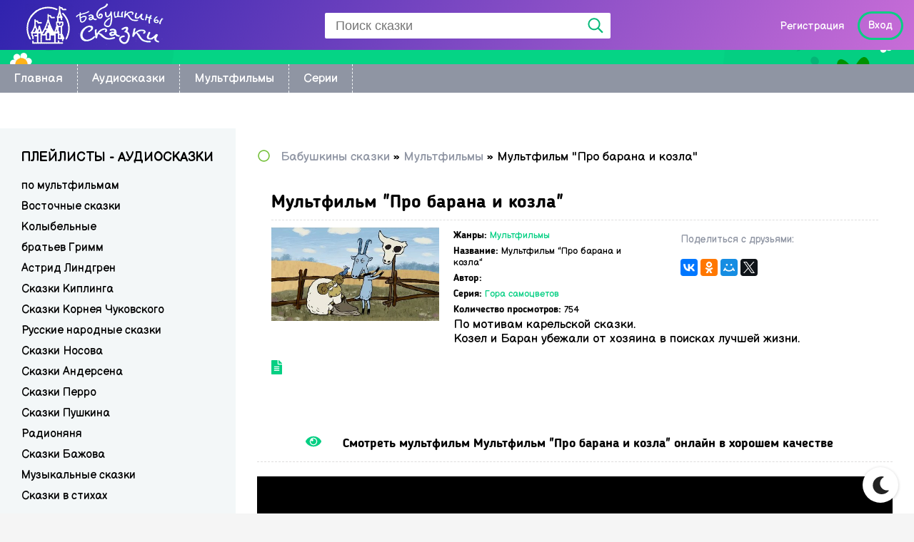

--- FILE ---
content_type: text/html; charset=utf-8
request_url: https://babushkini-skazki.ru/multfilms/5582-multfilm-pro-barana-i-kozla.html
body_size: 11806
content:
<!DOCTYPE html>
<html lang="ru">
<head>
	<meta charset="utf-8">
<title>Мультфильм &quot;Про барана и козла&quot; (Пилот, 2004 г.) (Гора самоцветов)</title>
<meta name="description" content="Здесь можно посмотреть онлайн и скачать мультфильм "Про барана и козла" (Пилот, 2004 г.) (Гора самоцветов) - babushkini-skazki.ru">
<meta name="keywords" content="мультики мульты онлайн мульт мультфильмы скачать дети детские детский">
<meta name="generator" content="DataLife Engine (http://dle-news.ru)">
<meta property="og:site_name" content="Бабушкины сказки - 📚 babushkini-skazki.ru">
<meta property="og:type" content="article">
<meta property="og:title" content="Мультфильм &quot;Про барана и козла&quot;">
<meta property="og:url" content="https://babushkini-skazki.ru/multfilms/5582-multfilm-pro-barana-i-kozla.html">
<meta property="og:description" content="По мотивам карельской сказки. Козел и Баран убежали от хозяина в поисках лучшей жизни. Мультфильм &quot;Про барана и козла&quot; books/5582/5582.jpg books/5582/pro_barana_i_kozla.mp4 Гора самоцветов">
<link rel="search" type="application/opensearchdescription+xml" href="https://babushkini-skazki.ru/index.php?do=opensearch" title="Бабушкины сказки - 📚 babushkini-skazki.ru">
<link rel="canonical" href="https://babushkini-skazki.ru/multfilms/5582-multfilm-pro-barana-i-kozla.html">
<link rel="alternate" type="application/rss+xml" title="Бабушкины сказки - 📚 babushkini-skazki.ru" href="https://babushkini-skazki.ru/rss.xml">
<link href="/engine/classes/min/index.php?f=engine/editor/jscripts/froala/fonts/font-awesome.css,engine/editor/jscripts/froala/css/editor.css,engine/editor/css/default.css&amp;v=dd674" rel="stylesheet" type="text/css">
<script src="/engine/classes/min/index.php?g=general&amp;v=dd674"></script>
<script src="/engine/classes/min/index.php?f=engine/classes/js/jqueryui.js,engine/classes/js/dle_js.js,engine/classes/masha/masha.js,engine/skins/codemirror/js/code.js,engine/editor/jscripts/froala/editor.js,engine/editor/jscripts/froala/languages/ru.js&amp;v=dd674" defer></script>
	<meta name="HandheldFriendly" content="true">
	<meta name="format-detection" content="telephone=no">
	<meta name="viewport" content="user-scalable=0, initial-scale=1.0, maximum-scale=1.0, width=device-width"> 
	<meta name="apple-mobile-web-app-capable" content="yes">
	<meta name="apple-mobile-web-app-status-bar-style" content="default">

	<link rel="shortcut icon" href="/templates/AniMan/images/favicon.ico">
	<link rel="apple-touch-icon" href="/templates/AniMan/images/touch-icon-iphone.png">
	<link rel="apple-touch-icon" sizes="76x76" href="/templates/AniMan/images/touch-icon-ipad.png">
	<link rel="apple-touch-icon" sizes="120x120" href="/templates/AniMan/images/touch-icon-iphone-retina.png">
	<link rel="apple-touch-icon" sizes="152x152" href="/templates/AniMan/images/touch-icon-ipad-retina.png">
    
	<link rel="preconnect" href="https://fonts.gstatic.com">
	<link href="https://fonts.googleapis.com/css2?family=Balsamiq+Sans:ital,wght@0,400;0,700;1,400;1,700&display=swap" rel="stylesheet">
    
	<link href="/templates/AniMan/css/engine.css" type="text/css" rel="stylesheet">
	<link href="/templates/AniMan/css/styles.css?v=0.2" type="text/css" rel="stylesheet">
	<link href="/templates/AniMan/css/dark-styles.css" type="text/css" rel="stylesheet">
	<link href="/templates/AniMan/css/fa-svg-with-js.css" type="text/css" rel="stylesheet">
	<link href="/templates/AniMan/css/filter-xf.css" type="text/css" rel="stylesheet">
	<link href="/templates/AniMan/css/biblio.css?v=0.4" type="text/css" rel="stylesheet" />
	<!--<link href="https://fonts.googleapis.com/css?family=Roboto:400,700,900&amp;subset=cyrillic" rel="stylesheet">
	<script src="https://vk.com/js/api/openapi.js?154" type="text/javascript"></script>-->
    <link rel="apple-touch-icon" sizes="57x57" href="/templates/AniMan/images/apple-icon-57x57.png">
    <link rel="apple-touch-icon" sizes="60x60" href="/templates/AniMan/images/apple-icon-60x60.png">
    <link rel="apple-touch-icon" sizes="72x72" href="/templates/AniMan/images/apple-icon-72x72.png">
    <link rel="apple-touch-icon" sizes="76x76" href="/templates/AniMan/images/apple-icon-76x76.png">
    <link rel="apple-touch-icon" sizes="114x114" href="/templates/AniMan/images/apple-icon-114x114.png">
    <link rel="apple-touch-icon" sizes="120x120" href="/templates/AniMan/images/apple-icon-120x120.png">
    <link rel="apple-touch-icon" sizes="144x144" href="/templates/AniMan/images/apple-icon-144x144.png">
    <link rel="apple-touch-icon" sizes="152x152" href="/templates/AniMan/images/apple-icon-152x152.png">
    <link rel="apple-touch-icon" sizes="180x180" href="/templates/AniMan/images/apple-icon-180x180.png">
    <link rel="icon" type="image/png" sizes="192x192"  href="/templates/AniMan/images/android-icon-192x192.png">
    <link rel="icon" type="image/png" sizes="32x32" href="/templates/AniMan/images/favicon-32x32.png">
    <link rel="icon" type="image/png" sizes="96x96" href="/templates/AniMan/images/favicon-96x96.png">
    <link rel="icon" type="image/png" sizes="16x16" href="/templates/AniMan/images/favicon-16x16.png">
    <link rel="manifest" href="/templates/AniMan/images/manifest.json">
    <meta name="msapplication-TileColor" content="#3023ae">
    <meta name="msapplication-TileImage" content="/templates/AniMan/images/ms-icon-144x144.png">
    <meta name="theme-color" content="#3023ae">
    <meta name="yandex-verification" content="4840936a0503eca6" />
    <meta name="google-site-verification" content="AhGvjJN5g2zNFeHATYjfBoZV6qQQE0tnAQvZT3p03mQ" />
    <script async src="https://pagead2.googlesyndication.com/pagead/js/adsbygoogle.js?client=ca-pub-5698857091572923" crossorigin="anonymous"></script>
<script>
    var PATH_ROOT = '/',
            LIVESTREET_SECURITY_KEY = 'd9bd1a8df3337495484890a11adac729';
    var aRouter = [];

</script>
<script type="text/javascript">
    var REALTIME_OPTIONS = {
        server_address: '',
        client_timeout: 120
    };</script>
<script type="text/javascript">
    var TALK_OPTIONS = {
        current_user_realtime_channel: '',
        comment_live_block_realtime_channel: 'comment_live_block'
    };
</script>


<script>(function (window, document, undefined) {
        var DOMReady = function (onInteractive, onComplete) {
            document.onreadystatechange = function () {
                var state = document.readyState;
                if (state === 'interactive' && onInteractive !== undefined) {
                    onInteractive();
                }
                if (state === 'complete' && onComplete !== undefined) {
                    onComplete();
                }
            };
        };
        var loadSymbols = function (callback) {
            var req = new XMLHttpRequest();
            req.onload = function (e) {
                document.querySelector('#symbols_place').innerHTML = e.target.response;
                if (callback !== undefined)
                    callback();
            };
            req.open('GET', '/templates/AniMan/css/symbols_v2.svg', true);
            req.responseType = 'text';
            req.send();
        };
        DOMReady(function () {
            loadSymbols();
        });
    })(window, document);
</script>  
    <!-- Google tag (gtag.js) -->
<script async src="https://www.googletagmanager.com/gtag/js?id=G-DZ4S2RZ1PR"></script>
<script>
  window.dataLayer = window.dataLayer || [];
  function gtag(){dataLayer.push(arguments);}
  gtag('js', new Date());

  gtag('config', 'G-DZ4S2RZ1PR');
</script>
    <script>window.yaContextCb = window.yaContextCb || []</script>
	<script src="https://yandex.ru/ads/system/context.js" async></script>
</head>
<body >
    <div id="symbols_place" style="display:none;"></div>
	<div class="wrap">
		<form class="droptopbar" id="q_search" method="post">
			<div class="wrp">
				<div class="q_search">
					<input id="mstory" name="story" placeholder="Поиск по сайту..." type="search">
					<button class="btn" type="submit" title="Найти">Искать</button>
				</div>
			</div>
			<input type="hidden" name="do" value="search">
			<input type="hidden" name="subaction" value="search">
		</form>
		<header class="header clearfix" id="header" data-shop="1">
			<div class="head_in center  fx-row fx-middle ">
				<div class="h_left">
					<!--<a id="toggle-btn" href="#" class="menu-btn active">
                        <span></span>
                        <span></span>
                        <span></span>
                      </a>--> 
                      <a id="menu-btn" href="#" class="menu-btn active">
                        <span></span>
                        <span></span>
                        <span></span>
                      </a>
					<a href="/" class="logotype" title="Бабушкины сказки - аудиосказки и мультфильмы онлайн"><img src="/templates/AniMan/images/logo.png" alt="Бабушкины сказки - аудиосказки и мультфильмы онлайн"></a>
				</div>
				<div id="s-btn" class="s-btn"><span class="far fa-search fa-2x"></span></div>
				<div class="search-box">
						<form id="quicksearch" method="post">
							<input type="hidden" name="do" value="search">
							<input type="hidden" name="subaction" value="search">
							<div class="search-field">
								<input id="story" name="story" placeholder="Поиск сказки" type="text" autocomplete="off">
								<button type="submit" title="Найти"><span class="far fa-search"></span></button>
							</div>
						</form>
				</div>
				<!--noindex-->
				<div class="login-btns">
				    <div class="lb-in">
						<!--noindex-->


	<a href="/?do=register">Регистрация</a>
	<div class="l-show">Вход</div>
	<div class="l-box" id="l-box" title="Авторизация">
		<div class="lb-head">Авторизация</div>
		<div class="lb_in">
				<form method="post">
					<input type="text" name="login_name" id="login_name" placeholder="Ваш логин"/>
					<input type="password" name="login_password" id="login_password" placeholder="Ваш пароль" />
					<div class="l-btm fx-row fx-middle">
						<button onclick="submit();" type="submit" title="Вход">Войти на сайт</button>
						<input name="login" type="hidden" id="login" value="submit" />
					</div>
					<div class="lb-check">
							<input type="checkbox" name="login_not_save" id="login_not_save" value="1"/>
							<label for="login_not_save">Не запоминать меня</label> 
					</div>
					<div class="l-btm fx-row">
						<a href="https://babushkini-skazki.ru/index.php?do=lostpassword">Забыли пароль?</a>
						<a href="/?do=register" class="log-register">Регистрация</a>
					</div>
				</form>
						
				
				
				
				
				
				
			
		</div>	
	</div>
	<div class="l-over"></div>

<!--/noindex-->
					</div>
					
				</div>
				<!--/noindex-->
			</div>
		</header>
		<div class="top-side center clearfix">
			<div class="ts_in tb-wrp">				
				<ul class="m-menu to-mob clearfix">
					<li><a href="/">Главная</a></li>
					<li><a href="https://babushkini-skazki.ru/audioskazki/">Аудиосказки</a></li>
					<li><a href="https://babushkini-skazki.ru/multfilms/">Мультфильмы</a></li>
                    <li><a href="https://babushkini-skazki.ru/serii-multfilmov.html">Серии</a></li>
					<!--<li><a href="#">Детские книги</a></li>-->
				</ul>
			</div>
		</div>
		<div class="cols center clearfix">
            <div style="text-align:center;padding:25px 0"><!--Тип баннера: [babushkini-skazki.ru] [Desktop] Top-->
<div id="adfox_169624403556754459"></div>
<script>
    window.yaContextCb.push(()=>{
        Ya.adfoxCode.create({
            ownerId: 695982,
            containerId: 'adfox_169624403556754459',
            params: {
                p1: 'czofo',
                p2: 'iphi'
            }
        })
    })
</script></div>
			<div class="cont fx-col fx-col-reverse" id="cont">
				<main class="main fx-col">
					
					
					<div class="speedbar nowrap"><span class="far fa-circle"></span> <div class="speedbar"><div class="over"><span itemscope itemtype="https://schema.org/BreadcrumbList"><span itemprop="itemListElement" itemscope itemtype="https://schema.org/ListItem"><meta itemprop="position" content="1"><a href="https://babushkini-skazki.ru/" itemprop="item"><span itemprop="name">Бабушкины сказки</span></a></span> » <span itemprop="itemListElement" itemscope itemtype="https://schema.org/ListItem"><meta itemprop="position" content="2"><a href="https://babushkini-skazki.ru/multfilms/" itemprop="item"><span itemprop="name">Мультфильмы</span></a></span> » Мультфильм "Про барана и козла"</span></div></div></div>
					
					
                    

					<div class="floats clearfix">
					    <div id='dle-content'>

<article class="full ignore-select clearfix">
	<div class="fmain" id="fmain">
		<div class="fheader" id="fheader"><h1>Мультфильм &quot;Про барана и козла&quot;</h1></div>
		<div class="fcols fx-row">
			<div class="fmid">
				<div class="fposter">
					<img src="https://vvoqhuz9dcid9zx9.redirectto.cc/s14/books/5582/5582.jpg" alt="Мультфильм &quot;Про барана и козла&quot;">
					
					
					
				</div>
				<div class="fmright">
					<div class="flist clearfix">						
						<ul class="flist-col" id="flist">
							<li class="vis"><span>Жанры:</span> <span><a href="https://babushkini-skazki.ru/multfilms/">Мультфильмы</a></span></li>
                            <li class="vis"><span>Название:</span> <span>Мультфильм "Про барана и козла"</span></li>
                            <li class="vis"><span>Автор:</span> <span></span></li>
                            <li class="vis"><span>Серия:</span> <span><a href="https://babushkini-skazki.ru/xfsearch/series/%D0%93%D0%BE%D1%80%D0%B0%20%D1%81%D0%B0%D0%BC%D0%BE%D1%86%D0%B2%D0%B5%D1%82%D0%BE%D0%B2/">Гора самоцветов</a></span></li>
                            
							<li><span>Количество просмотров:</span> 754</li>
							
							
                            
						</ul>
                        <ul class="flist-col" id="flist">
                            <div class="fmeta-item"><div class="fd-title">Поделиться с друзьями:</div><div class="ya-share2" data-services="vkontakte,facebook,odnoklassniki,moimir,twitter" data-counter=""></div></div>
                        </ul>
					</div>
                    <div class="shortstory clearfix">По мотивам карельской сказки. 
<br>
Козел и Баран убежали от хозяина в поисках лучшей жизни.</div>
				</div>
                
			</div>
			<div class="fright">
				<div class="fx-row">
	      	<div class="fdesc slice-this ficon clearfix" id="fdesc"><span class="fas fa-file-alt"></span> </div>
      	</div>
      	</div>
		</div>
	</div>
    <div style="margin:30px auto;">
	<!--Тип баннера: [babushkini-skazki.ru] [Desktop] In Article-->
<div id="adfox_169624411866499975"></div>
<script>
    window.yaContextCb.push(()=>{
        Ya.adfoxCode.create({
            ownerId: 695982,
            containerId: 'adfox_169624411866499975',
            params: {
                p1: 'czofr',
                p2: 'iphk'
            }
        })
    })
</script>
    
    </div>    
	<div id="play" class="fplayer-title ficon"><span class="fas fa-eye"></span>
        
        <h2>Смотреть мультфильм Мультфильм &quot;Про барана и козла&quot; онлайн в хорошем качестве</h2>
    </div>
	
	<div class="ftabs tabs-box">
        
        
        	
        		
        		
	        	<script src="/engine/modules/playerjs/playerjs_2v.js" type="text/javascript"></script><div id="playerjs1" style="width:100%"></div><script>var playerjs1 = new Playerjs({id:"playerjs1",file:"https://vvoqhuz9dcid9zx9.redirectto.cc/s14/books/5582/pro_barana_i_kozla.mp4", player:2});</script>
        	
	        
        			
	</div>
	
	
	<div class="frelated">
		<div class="fdesc-title ficon"><span class="fas fa-link"></span> Слушайте также</div>
		<div class="owl-carousel" id="owl-rels">
		<a class="tc-item" href="https://babushkini-skazki.ru/multfilms/4566-multfilm-pro-kozla-i-barana.html" title="Мультфильм &quot;Про козла и барана&quot;">
	<div class="img img-box ">
	<img src="https://vvoqhuz9dcid9zx9.redirectto.cc/s14/books/4566/4566.jpg" alt="Мультфильм &quot;Про козла и барана&quot;">	
	</div>
	<div class="tc-title">Мультфильм &quot;Про козла и барана&quot;</div>
</a>
<a class="tc-item" href="https://babushkini-skazki.ru/multfilms/3622-multfilm-kozel-i-baran.html" title="Мультфильм &quot;Козел и баран&quot;">
	<div class="img img-box ">
	<img src="https://vvoqhuz9dcid9zx9.redirectto.cc/s14/books/3622/3622.jpg" alt="Мультфильм &quot;Козел и баран&quot;">	
	</div>
	<div class="tc-title">Мультфильм &quot;Козел и баран&quot;</div>
</a>
<a class="tc-item" href="https://babushkini-skazki.ru/audioskazki/1297-golyavkin-viktor-kozel-baran.html" title="Голявкин Виктор - Козёл-Баран">
	<div class="img img-box ">
	<img src="https://vvoqhuz9dcid9zx9.redirectto.cc/s14/books/1297/1297.jpg" alt="Голявкин Виктор - Козёл-Баран">	
	</div>
	<div class="tc-title">Голявкин Виктор - Козёл-Баран</div>
</a>
<a class="tc-item" href="https://babushkini-skazki.ru/multfilms/4785-multfilm-skazka-za-skazkoi.html" title="Мультфильм &quot;Сказка за сказкой&quot;">
	<div class="img img-box ">
	<img src="https://vvoqhuz9dcid9zx9.redirectto.cc/s14/books/4785/4785.jpg" alt="Мультфильм &quot;Сказка за сказкой&quot;">	
	</div>
	<div class="tc-title">Мультфильм &quot;Сказка за сказкой&quot;</div>
</a>
<a class="tc-item" href="https://babushkini-skazki.ru/multfilms/3621-multfilm-kozel-v-ogorode.html" title="Мультфильм &quot;Козел в огороде&quot;">
	<div class="img img-box ">
	<img src="https://vvoqhuz9dcid9zx9.redirectto.cc/s14/books/3621/3621.jpg" alt="Мультфильм &quot;Козел в огороде&quot;">	
	</div>
	<div class="tc-title">Мультфильм &quot;Козел в огороде&quot;</div>
</a>
<a class="tc-item" href="https://babushkini-skazki.ru/multfilms/3306-multfilm-zhil-u-babushki-kozel.html" title="Мультфильм &quot;Жил у бабушки козел&quot;">
	<div class="img img-box ">
	<img src="https://vvoqhuz9dcid9zx9.redirectto.cc/s14/books/3306/3306.jpg" alt="Мультфильм &quot;Жил у бабушки козел&quot;">	
	</div>
	<div class="tc-title">Мультфильм &quot;Жил у бабушки козел&quot;</div>
</a>

		</div>
	</div>
	
</article>

	<div class="full-comms ignore-select" id="full-comms">
		<div class="comms-title ficon fx-row">
			<span><span class="fas fa-comments-alt"></span>  ОТЗЫВЫ НА Мультфильм &quot;Про барана и козла&quot; (0)</span>
			<div class="add-comm-btn button">Оставить отзыв</div>
		</div>	
			<form  method="post" name="dle-comments-form" id="dle-comments-form" ><!--noindex-->
<div class="add-comm-form clearfix" id="add-comm-form">
		
	<div class="ac-title">Прокомментировать</div>
	
		
		
			
			
			
			
			
			
		
		<div class="ac-inputs fx-row">
			<input type="text" maxlength="35" name="name" id="name" placeholder="Ваше имя" />
			<input type="text" maxlength="35" name="mail" id="mail" placeholder="Ваш e-mail (необязательно)" />
		</div>
		
			
		<div class="ac-textarea"><script>
	var text_upload = "Загрузка файлов и изображений на сервер";
</script>
<div class="wseditor"><textarea id="comments" name="comments" rows="10" cols="50" class="ajaxwysiwygeditor"></textarea></div></div>
			

			<div class="ac-protect">
				
				
				
				<div class="form-item clearfix">
					<label>Введите два слова с картинки:</label>
					<div class="form-secur">
						
					</div>
				</div>
				
			</div>


	<div class="ac-submit clearfix">
		<div class="ac-av img-box" id="ac-av"></div>
		<button name="submit" type="submit">Отправить</button>
	</div>
	
</div>
<!--/noindex--><input type="hidden" name="g-recaptcha-response" id="g-recaptcha-response" data-key="6Lfy2xEaAAAAAAcb5sotIPjiAwypdQ2WlEWIEGnr" value=""><script src="https://www.google.com/recaptcha/api.js?render=6Lfy2xEaAAAAAAcb5sotIPjiAwypdQ2WlEWIEGnr"></script><script>grecaptcha.ready(function() {grecaptcha.execute('6Lfy2xEaAAAAAAcb5sotIPjiAwypdQ2WlEWIEGnr', {action: 'comments'}).then(function(token) {$('#g-recaptcha-response').val(token);});});</script>
		<input type="hidden" name="subaction" value="addcomment">
		<input type="hidden" name="post_id" id="post_id" value="5582"><input type="hidden" name="user_hash" value="f9ee4bec91ca8eacdc70cea4ffecb858abbb6bf0"></form>
			
<div id="dle-ajax-comments"></div>

			<!--dlenavigationcomments-->

	</div>

<!--noindex-->
<!-- Modal Rating -->
<div id="rmodal">
<p>Что бы вы не тратили своё драгоценное время на просмотр фильма, который не понравился большой массе зрителей, мы создали рейтинг просмотра, по которому вы сами сможете решить смотреть вам данную картину или нет.</p>
<p>Рейтинг оценивается по 10 бальной шкале. Верхняя часть рейтинга (большими буквами) определяет рейтинг по версии "Кинопоиск", а в нижней части рейтинг по версии сайта "IMDB"</p>
<p>Пример:
	8.45 - оценка, данные значения для каждой киноленты разные.
	(45767) - количество зрителей которые проголосовали за данный фильм.</p>
По мнению пользователей оценки можно распределить по следующей шкале:

<p>1.1-1.9 - ужаснее некуда, стыдно смотреть такое.
	2.0-2.9 - ужас, не советую
	3.0-3.9 - Не понравился большой части аудитории, смотреть не стоит так считают многие киноманы.
	4.0-4.9 - Обычный фильм, как многие говорят, ничего нового, но все, же смотреть можно.
	5.0-6.5 - Хороший фильм, можно посмотреть, большой части аудитории данная лента понравилась.
	6.6-7,9 - Очень хороший фильм, стоит обязательно посмотреть.
	8.0-10.0 - Шедевр, в обязательном порядке посмотрите, уж точно не пожелеете! Зачастую такие фильмы получают награды, и являются прорывом в киноиндустрии!</p>
</div>
<!--/noindex-->
<!--noindex-->
<!-- Modal Rating -->
<div id="dmodal">
<br><p>Для того, чтобы скачать нужный вам файл с сайта <a href="/" target="_self">filmix.me</a>, необходимо сделать следующее: </p><p>
	<br>
	</p><p>
		</p><li>1) Воспользуйтесь поиском, для нахождения нужного фильма/сериала: <br> - в окошко поиска вводим нужное название фильма/сериала.  <em>Пример:  Дневники вампира</em>
			<center><img src="http://filmix.cc//templates/Filmix/media/img/help_01.png" width="400" class="mCS_img_loaded"></center>
			<br>
			<center><img src="http://filmix.cc//templates/Filmix/media/img/help_02.png" width="400" class="mCS_img_loaded"></center>
		</li><br>
		<li>2) Открываем файл фильма и под постером кликаем по ссылке «скачать»</li><br>
		<li>3) Для того чтобы началось скачивание, у вас должна быть установлена программа µTorrent</li><br>
		<li> - загрузить и установить программу можно по этой ссылке  <a href="http://filmix.cc/away/aHR0cDovL3d3dy51dG9ycmVudC5jb20vZG93bmxvYWRz" target="_blank"> http://www.utorrent.com/downloads</a> </li><br>
		<li> - после того как программа будет готова к скачиванию, не забудьте указать путь файла на вашем компьютере, чтобы быстро отыскать загруженный фильм.</li>
	<p></p>
</div>
<!--/noindex-->
<div id="foverlay" class="foverlay">
</div>
</div>
					</div>
					
					
					
                    
                    <div style="text-align:center;padding:25px 0"><!--Тип баннера: [babushkini-skazki.ru] [Desktop] Footer-->
<div id="adfox_169624415314762556"></div>
<script>
    window.yaContextCb.push(()=>{
        Ya.adfoxCode.create({
            ownerId: 695982,
            containerId: 'adfox_169624415314762556',
            params: {
                p1: 'czofs',
                p2: 'iphl'
            }
        })
    })
</script></div>
				</main>
			</div>
			             <aside class="side" id="side">
			    <div class="side-box side-nav to-mob">
					<div class="side-bt">Плейлисты - аудиосказки</div>
					<div class="side-bc">
						<ul class="nav-menu fx-row">
							<li>
							    <a href="https://babushkini-skazki.ru/audioskazki/skazki-po-multfilmam/">по мультфильмам</a>
								<a href="https://babushkini-skazki.ru/audioskazki/vostochnie-skazki/">Восточные сказки</a>
								<a href="https://babushkini-skazki.ru/audioskazki/kolybelnye/">Колыбельные</a>
                                <a href="https://babushkini-skazki.ru/audioskazki/skazki-bratev-grimm/">братьев Гримм</a>
                                <a href="https://babushkini-skazki.ru/audioskazki/skazki-astrid-lindgren/">Астрид Линдгрен</a>
                                <a href="https://babushkini-skazki.ru/audioskazki/skazki-kiplinga/">Сказки Киплинга</a>
                                <a href="https://babushkini-skazki.ru/audioskazki/skazki-korneya-chukovskogo/">Сказки Корнея Чуковского</a>
                                <a href="https://babushkini-skazki.ru/audioskazki/russkie-narodnye-skazki/">Русские народные сказки</a>							
								<a href="https://babushkini-skazki.ru/audioskazki/skazki-nosova/">Сказки Носова</a>
								<a href="https://babushkini-skazki.ru/audioskazki/skazki-andersena/">Сказки Андерсена</a>
								<a href="https://babushkini-skazki.ru/audioskazki/skazki-perro/">Сказки Перро</a>
                                <a href="https://babushkini-skazki.ru/audioskazki/skazki-pushkina/">Сказки Пушкина</a>
                                <a href="https://babushkini-skazki.ru/audioskazki/radionyanya/">Радионяня</a>
                                <a href="https://babushkini-skazki.ru/audioskazki/skazki-bazhova/">Сказки Бажова</a>
                                <a href="https://babushkini-skazki.ru/audioskazki/muzykalnye-skazki/">Музыкальные сказки</a>
                                <a href="https://babushkini-skazki.ru/audioskazki/skazki-v-stihah/">Сказки в стихах</a>
							</li>
						</ul>
						
					</div>
				</div>
                <div class="side-box nomb to-mob">
                	<div style="text-align:center;padding:25px 0"><!-- babushkini-skazki.ru - sidebar -->
<ins class="adsbygoogle"
     style="display:block"
     data-ad-client="ca-pub-5698857091572923"
     data-ad-slot="8195747343"
     data-ad-format="auto"
     data-full-width-responsive="true"></ins>
<script>
     (adsbygoogle = window.adsbygoogle || []).push({});
</script></div>
                </div>
             	<div class="side-box nomb to-mob">
					<div class="side-bt icon-l"><span class="fal fa-comment-alt"></span>КОММЕНТАРИИ</div>
					<div class="side-bc">
						<ul class="lastcomm">
							<li>
	<a href="https://babushkini-skazki.ru/audioskazki/skazki-po-multfilmam/6743-kotjonok-shmjak-kak-poradovat-papu.html#comment" title="Котёнок Шмяк - Как порадовать папу - Роб Скоттон">
		<div class="lc-title">Настя  19 февраля 2025 20:47</div>
		<div class="lc-title">Котёнок Шмяк - Как порадовать папу - Роб Скоттон</div>
		<div class="lc-comm">???????????????????? Клас</div>
	</a>
</li><li>
	<a href="https://babushkini-skazki.ru/audioskazki/muzykalnye-skazki/2110-uhti-tuhti.html#comment" title="Ухти-Тухти">
		<div class="lc-title">Евгения  15 января 2024 22:39</div>
		<div class="lc-title">Ухти-Тухти</div>
		<div class="lc-comm">Эта сказка из моего детства, когда мы включали любимые пластинки с любимыми сказками. Так приятно</div>
	</a>
</li><li>
	<a href="https://babushkini-skazki.ru/audioskazki/skazki-po-multfilmam/6877-karandash-i-samodelkin-v-antarktide.html#comment" title="Карандаш и Самоделкин в Антарктиде - Валентин Постников">
		<div class="lc-title">Андрей  23 ноября 2023 13:44</div>
		<div class="lc-title">Карандаш и Самоделкин в Антарктиде - Валентин Постников</div>
		<div class="lc-comm">Сказка супер </div>
	</a>
</li><li>
	<a href="https://babushkini-skazki.ru/multfilms/3746-multfilm-kto-pervyi.html#comment" title="Мультфильм &quot;Кто первый?&quot;">
		<div class="lc-title">Женя  21 сентября 2021 01:02</div>
		<div class="lc-title">Мультфильм &quot;Кто первый?&quot;</div>
		<div class="lc-comm">Очень красиво и мило смотрится, как Зайка купается в шортиках и курточке, да и вообще мультик</div>
	</a>
</li>
						</ul>
					</div>
				</div>
				
			</aside>	
		</div>
		<!--<section class="contacts ">
			<div class="c-in center fx-row fx-middle">
				<span class="far fa-info-circle fa-3x"></span>
				<p>Главное отличие аниме от обычных мультфильмов заключается в том, что предназначен этот жанр в основном для просмотра взрослыми и подростками. Смотреть аниме любят в странах Азии, Европы, Америки и других континентов. Одна из особенностей аниме заключается в характерной манере отрисовки персонажей и фонов.</p>
				<a href="/index.php?do=feedback" title="Напиши нам" class="button">Свяжитесь с нами</a>
			</div>
</section>-->
		<footer class="footer">
					<div class="f-in center">
						<div class="ft-btm fx-row fx-middle">
							<div class="ft-copyr">
								<a href="/" class="f-logotype" title="На главную">Babushkini Skazki</a>
								<span>Copyright ©2018 Babushkini-<span>Skazki.RU</span></span>
							</div>
							<ul class="ft-menu">
						    <li><a href="/sitemap.xml" rel="nofollow" class="active">Карта сайта</a></li>
							<li><a href="/index.php?do=feedback" title="Контакты" rel="nofollow">Написать нам</a></li>
							<!--<li><a href="/pravoobladatelyam.html" rel="nofollow">Правообладателям</a></li>-->
						</ul>
						</div>
					</div>
</footer>

	</div>
	<div class="close-overlay" id="close-overlay"></div>
	<div class="side-panel" id="side-panel"><div class="lb-in"><div class="h_btn ">
	<a href="#" data-izimodal-open="#modal" data-izimodal-transitionin="fadeInDown" title="Обновления"><span class="fal fa-tasks fa-lg"></span></a>
	<a href="#" title="Календарь"><span class="fal fa-calendar-alt fa-lg"></span></a>
</div><!--noindex-->


	<a href="/?do=register">Регистрация</a>
	<div class="l-show">Вход</div>
	<div class="l-box" id="l-box" title="Авторизация">
		<div class="lb-head">Авторизация</div>
		<div class="lb_in">
				<form method="post">
					<input type="text" name="login_name" id="login_name" placeholder="Ваш логин"/>
					<input type="password" name="login_password" id="login_password" placeholder="Ваш пароль" />
					<div class="l-btm fx-row fx-middle">
						<button onclick="submit();" type="submit" title="Вход">Войти на сайт</button>
						<input name="login" type="hidden" id="login" value="submit" />
					</div>
					<div class="lb-check">
							<input type="checkbox" name="login_not_save" id="login_not_save" value="1"/>
							<label for="login_not_save">Не запоминать меня</label> 
					</div>
					<div class="l-btm fx-row">
						<a href="https://babushkini-skazki.ru/index.php?do=lostpassword">Забыли пароль?</a>
						<a href="/?do=register" class="log-register">Регистрация</a>
					</div>
				</form>
						
				
				
				
				
				
				
			
		</div>	
	</div>
	<div class="l-over"></div>

<!--/noindex--></div></div>

	<div class="btn-close"><span class="far fa-times"></span></div>
    <div id="modal"></div>
	<div id="gotop"><span class="far fa-angle-up"></span></div>
	<div id="site-dark"><span class="fas fa-moon"></span></div>
	<script src='https://source.tds.bid/zhurnalonlain.ru/sticky_babushkini-skazki.ru.js'></script>
	<!--9 [babushkini-skazki.ru] [Mobile] Fullscreen-->
<!-- Yandex.RTB R-A-3184574-9 -->
<script>
    window.yaContextCb.push(()=>{
        Ya.Context.AdvManager.render({
            "blockId": "R-A-3184574-9",
            "type": "fullscreen",
            "platform": "touch"
        })
    })
</script>
    
	<script src="/templates/AniMan/js/lib.js"></script>
	<script>
<!--
var dle_root       = '/';
var dle_admin      = '';
var dle_login_hash = 'f9ee4bec91ca8eacdc70cea4ffecb858abbb6bf0';
var dle_group      = 5;
var dle_skin       = 'AniMan';
var dle_wysiwyg    = '1';
var quick_wysiwyg  = '1';
var dle_min_search = '4';
var dle_act_lang   = ["Да", "Нет", "Ввод", "Отмена", "Сохранить", "Удалить", "Загрузка. Пожалуйста, подождите..."];
var menu_short     = 'Быстрое редактирование';
var menu_full      = 'Полное редактирование';
var menu_profile   = 'Просмотр профиля';
var menu_send      = 'Отправить сообщение';
var menu_uedit     = 'Админцентр';
var dle_info       = 'Информация';
var dle_confirm    = 'Подтверждение';
var dle_prompt     = 'Ввод информации';
var dle_req_field  = 'Заполните все необходимые поля';
var dle_del_agree  = 'Вы действительно хотите удалить? Данное действие невозможно будет отменить';
var dle_spam_agree = 'Вы действительно хотите отметить пользователя как спамера? Это приведёт к удалению всех его комментариев';
var dle_c_title    = 'Отправка жалобы';
var dle_complaint  = 'Укажите текст Вашей жалобы для администрации:';
var dle_mail       = 'Ваш e-mail:';
var dle_big_text   = 'Выделен слишком большой участок текста.';
var dle_orfo_title = 'Укажите комментарий для администрации к найденной ошибке на странице:';
var dle_p_send     = 'Отправить';
var dle_p_send_ok  = 'Уведомление успешно отправлено';
var dle_save_ok    = 'Изменения успешно сохранены. Обновить страницу?';
var dle_reply_title= 'Ответ на комментарий';
var dle_tree_comm  = '0';
var dle_del_news   = 'Удалить статью';
var dle_sub_agree  = 'Вы действительно хотите подписаться на комментарии к данной публикации?';
var dle_captcha_type  = '2';
var DLEPlayerLang     = {prev: 'Предыдущий',next: 'Следующий',play: 'Воспроизвести',pause: 'Пауза',mute: 'Выключить звук', unmute: 'Включить звук', settings: 'Настройки', enterFullscreen: 'На полный экран', exitFullscreen: 'Выключить полноэкранный режим', speed: 'Скорость', normal: 'Обычная', quality: 'Качество', pip: 'Режим PiP'};
var allow_dle_delete_news   = false;
var dle_search_delay   = false;
var dle_search_value   = '';
jQuery(function($){
save_last_viewed('5582');
	
      $('#comments').froalaEditor({
        dle_root: dle_root,
        dle_upload_area : "comments",
        dle_upload_user : "",
        dle_upload_news : "0",
        width: '100%',
        height: '220',
        language: 'ru',

		htmlAllowedTags: ['div', 'span', 'p', 'br', 'strong', 'em', 'ul', 'li', 'ol', 'b', 'u', 'i', 's', 'a', 'img'],
		htmlAllowedAttrs: ['class', 'href', 'alt', 'src', 'style', 'target'],
		pastePlain: true,
        imagePaste: false,
        listAdvancedTypes: false,
        imageUpload: false,
		videoInsertButtons: ['videoBack', '|', 'videoByURL'],
		
        toolbarButtonsXS: ['bold', 'italic', 'underline', 'strikeThrough', '|', 'align', 'formatOL', 'formatUL', '|', 'insertLink', 'dleleech', 'emoticons', '|', 'dlehide', 'dlequote', 'dlespoiler'],

        toolbarButtonsSM: ['bold', 'italic', 'underline', 'strikeThrough', '|', 'align', 'formatOL', 'formatUL', '|', 'insertLink', 'dleleech', 'emoticons', '|', 'dlehide', 'dlequote', 'dlespoiler'],

        toolbarButtonsMD: ['bold', 'italic', 'underline', 'strikeThrough', '|', 'align', 'formatOL', 'formatUL', '|', 'insertLink', 'dleleech', 'emoticons', '|', 'dlehide', 'dlequote', 'dlespoiler'],

        toolbarButtons: ['bold', 'italic', 'underline', 'strikeThrough', '|', 'align', 'formatOL', 'formatUL', '|', 'insertLink', 'dleleech', 'emoticons', '|', 'dlehide', 'dlequote', 'dlespoiler']

      }).on('froalaEditor.image.inserted froalaEditor.image.replaced', function (e, editor, $img, response) {

			if( response ) {
			
			    response = JSON.parse(response);
			  
			    $img.removeAttr("data-returnbox").removeAttr("data-success").removeAttr("data-xfvalue").removeAttr("data-flink");

				if(response.flink) {
				  if($img.parent().hasClass("highslide")) {
		
					$img.parent().attr('href', response.flink);
		
				  } else {
		
					$img.wrap( '<a href="'+response.flink+'" class="highslide"></a>' );
					
				  }
				}
			  
			}
			
		});

$('#dle-comments-form').submit(function() {
	doAddComments();
	return false;
});
FastSearch();
});
//-->
</script>  
	<script src="/templates/AniMan/js/fontawesome-all.min.js"></script>
	<script src="/templates/AniMan/js/filter-xf.js"></script>
	<script type="text/javascript" src="//yastatic.net/share2/share.js" charset="utf8"></script>
    
    <script type="text/javascript" src="//code.jquery.com/ui/1.11.4/jquery-ui.js"></script>
	<script type="text/javascript" src="/templates/AniMan/js/jquery.cookie.js"></script>
	<script type="text/javascript" src="/templates/AniMan/js/3683fbb9c39e0dc1e1d5fa3fb8248ff9.js"></script>
	<script type="text/javascript" src="/templates/AniMan/js/wgt.js?v=0.2"></script>
    <!-- Yandex.Metrika counter --> <script type="text/javascript" > (function(m,e,t,r,i,k,a){m[i]=m[i]||function(){(m[i].a=m[i].a||[]).push(arguments)}; m[i].l=1*new Date();k=e.createElement(t),a=e.getElementsByTagName(t)[0],k.async=1,k.src=r,a.parentNode.insertBefore(k,a)}) (window, document, "script", "https://cdn.jsdelivr.net/npm/yandex-metrica-watch/tag.js", "ym"); ym(70891135, "init", { clickmap:true, trackLinks:true, accurateTrackBounce:true }); </script> <noscript><div><img src="https://mc.yandex.ru/watch/70891135" style="position:absolute; left:-9999px;" alt="" /></div></noscript> <!-- /Yandex.Metrika counter -->
</body>
</html>

<!-- DataLife Engine Copyright SoftNews Media Group (http://dle-news.ru) -->


--- FILE ---
content_type: text/html; charset=utf-8
request_url: https://www.google.com/recaptcha/api2/anchor?ar=1&k=6Lfy2xEaAAAAAAcb5sotIPjiAwypdQ2WlEWIEGnr&co=aHR0cHM6Ly9iYWJ1c2hraW5pLXNrYXpraS5ydTo0NDM.&hl=en&v=PoyoqOPhxBO7pBk68S4YbpHZ&size=invisible&anchor-ms=20000&execute-ms=30000&cb=rujiqjrg3bqc
body_size: 48565
content:
<!DOCTYPE HTML><html dir="ltr" lang="en"><head><meta http-equiv="Content-Type" content="text/html; charset=UTF-8">
<meta http-equiv="X-UA-Compatible" content="IE=edge">
<title>reCAPTCHA</title>
<style type="text/css">
/* cyrillic-ext */
@font-face {
  font-family: 'Roboto';
  font-style: normal;
  font-weight: 400;
  font-stretch: 100%;
  src: url(//fonts.gstatic.com/s/roboto/v48/KFO7CnqEu92Fr1ME7kSn66aGLdTylUAMa3GUBHMdazTgWw.woff2) format('woff2');
  unicode-range: U+0460-052F, U+1C80-1C8A, U+20B4, U+2DE0-2DFF, U+A640-A69F, U+FE2E-FE2F;
}
/* cyrillic */
@font-face {
  font-family: 'Roboto';
  font-style: normal;
  font-weight: 400;
  font-stretch: 100%;
  src: url(//fonts.gstatic.com/s/roboto/v48/KFO7CnqEu92Fr1ME7kSn66aGLdTylUAMa3iUBHMdazTgWw.woff2) format('woff2');
  unicode-range: U+0301, U+0400-045F, U+0490-0491, U+04B0-04B1, U+2116;
}
/* greek-ext */
@font-face {
  font-family: 'Roboto';
  font-style: normal;
  font-weight: 400;
  font-stretch: 100%;
  src: url(//fonts.gstatic.com/s/roboto/v48/KFO7CnqEu92Fr1ME7kSn66aGLdTylUAMa3CUBHMdazTgWw.woff2) format('woff2');
  unicode-range: U+1F00-1FFF;
}
/* greek */
@font-face {
  font-family: 'Roboto';
  font-style: normal;
  font-weight: 400;
  font-stretch: 100%;
  src: url(//fonts.gstatic.com/s/roboto/v48/KFO7CnqEu92Fr1ME7kSn66aGLdTylUAMa3-UBHMdazTgWw.woff2) format('woff2');
  unicode-range: U+0370-0377, U+037A-037F, U+0384-038A, U+038C, U+038E-03A1, U+03A3-03FF;
}
/* math */
@font-face {
  font-family: 'Roboto';
  font-style: normal;
  font-weight: 400;
  font-stretch: 100%;
  src: url(//fonts.gstatic.com/s/roboto/v48/KFO7CnqEu92Fr1ME7kSn66aGLdTylUAMawCUBHMdazTgWw.woff2) format('woff2');
  unicode-range: U+0302-0303, U+0305, U+0307-0308, U+0310, U+0312, U+0315, U+031A, U+0326-0327, U+032C, U+032F-0330, U+0332-0333, U+0338, U+033A, U+0346, U+034D, U+0391-03A1, U+03A3-03A9, U+03B1-03C9, U+03D1, U+03D5-03D6, U+03F0-03F1, U+03F4-03F5, U+2016-2017, U+2034-2038, U+203C, U+2040, U+2043, U+2047, U+2050, U+2057, U+205F, U+2070-2071, U+2074-208E, U+2090-209C, U+20D0-20DC, U+20E1, U+20E5-20EF, U+2100-2112, U+2114-2115, U+2117-2121, U+2123-214F, U+2190, U+2192, U+2194-21AE, U+21B0-21E5, U+21F1-21F2, U+21F4-2211, U+2213-2214, U+2216-22FF, U+2308-230B, U+2310, U+2319, U+231C-2321, U+2336-237A, U+237C, U+2395, U+239B-23B7, U+23D0, U+23DC-23E1, U+2474-2475, U+25AF, U+25B3, U+25B7, U+25BD, U+25C1, U+25CA, U+25CC, U+25FB, U+266D-266F, U+27C0-27FF, U+2900-2AFF, U+2B0E-2B11, U+2B30-2B4C, U+2BFE, U+3030, U+FF5B, U+FF5D, U+1D400-1D7FF, U+1EE00-1EEFF;
}
/* symbols */
@font-face {
  font-family: 'Roboto';
  font-style: normal;
  font-weight: 400;
  font-stretch: 100%;
  src: url(//fonts.gstatic.com/s/roboto/v48/KFO7CnqEu92Fr1ME7kSn66aGLdTylUAMaxKUBHMdazTgWw.woff2) format('woff2');
  unicode-range: U+0001-000C, U+000E-001F, U+007F-009F, U+20DD-20E0, U+20E2-20E4, U+2150-218F, U+2190, U+2192, U+2194-2199, U+21AF, U+21E6-21F0, U+21F3, U+2218-2219, U+2299, U+22C4-22C6, U+2300-243F, U+2440-244A, U+2460-24FF, U+25A0-27BF, U+2800-28FF, U+2921-2922, U+2981, U+29BF, U+29EB, U+2B00-2BFF, U+4DC0-4DFF, U+FFF9-FFFB, U+10140-1018E, U+10190-1019C, U+101A0, U+101D0-101FD, U+102E0-102FB, U+10E60-10E7E, U+1D2C0-1D2D3, U+1D2E0-1D37F, U+1F000-1F0FF, U+1F100-1F1AD, U+1F1E6-1F1FF, U+1F30D-1F30F, U+1F315, U+1F31C, U+1F31E, U+1F320-1F32C, U+1F336, U+1F378, U+1F37D, U+1F382, U+1F393-1F39F, U+1F3A7-1F3A8, U+1F3AC-1F3AF, U+1F3C2, U+1F3C4-1F3C6, U+1F3CA-1F3CE, U+1F3D4-1F3E0, U+1F3ED, U+1F3F1-1F3F3, U+1F3F5-1F3F7, U+1F408, U+1F415, U+1F41F, U+1F426, U+1F43F, U+1F441-1F442, U+1F444, U+1F446-1F449, U+1F44C-1F44E, U+1F453, U+1F46A, U+1F47D, U+1F4A3, U+1F4B0, U+1F4B3, U+1F4B9, U+1F4BB, U+1F4BF, U+1F4C8-1F4CB, U+1F4D6, U+1F4DA, U+1F4DF, U+1F4E3-1F4E6, U+1F4EA-1F4ED, U+1F4F7, U+1F4F9-1F4FB, U+1F4FD-1F4FE, U+1F503, U+1F507-1F50B, U+1F50D, U+1F512-1F513, U+1F53E-1F54A, U+1F54F-1F5FA, U+1F610, U+1F650-1F67F, U+1F687, U+1F68D, U+1F691, U+1F694, U+1F698, U+1F6AD, U+1F6B2, U+1F6B9-1F6BA, U+1F6BC, U+1F6C6-1F6CF, U+1F6D3-1F6D7, U+1F6E0-1F6EA, U+1F6F0-1F6F3, U+1F6F7-1F6FC, U+1F700-1F7FF, U+1F800-1F80B, U+1F810-1F847, U+1F850-1F859, U+1F860-1F887, U+1F890-1F8AD, U+1F8B0-1F8BB, U+1F8C0-1F8C1, U+1F900-1F90B, U+1F93B, U+1F946, U+1F984, U+1F996, U+1F9E9, U+1FA00-1FA6F, U+1FA70-1FA7C, U+1FA80-1FA89, U+1FA8F-1FAC6, U+1FACE-1FADC, U+1FADF-1FAE9, U+1FAF0-1FAF8, U+1FB00-1FBFF;
}
/* vietnamese */
@font-face {
  font-family: 'Roboto';
  font-style: normal;
  font-weight: 400;
  font-stretch: 100%;
  src: url(//fonts.gstatic.com/s/roboto/v48/KFO7CnqEu92Fr1ME7kSn66aGLdTylUAMa3OUBHMdazTgWw.woff2) format('woff2');
  unicode-range: U+0102-0103, U+0110-0111, U+0128-0129, U+0168-0169, U+01A0-01A1, U+01AF-01B0, U+0300-0301, U+0303-0304, U+0308-0309, U+0323, U+0329, U+1EA0-1EF9, U+20AB;
}
/* latin-ext */
@font-face {
  font-family: 'Roboto';
  font-style: normal;
  font-weight: 400;
  font-stretch: 100%;
  src: url(//fonts.gstatic.com/s/roboto/v48/KFO7CnqEu92Fr1ME7kSn66aGLdTylUAMa3KUBHMdazTgWw.woff2) format('woff2');
  unicode-range: U+0100-02BA, U+02BD-02C5, U+02C7-02CC, U+02CE-02D7, U+02DD-02FF, U+0304, U+0308, U+0329, U+1D00-1DBF, U+1E00-1E9F, U+1EF2-1EFF, U+2020, U+20A0-20AB, U+20AD-20C0, U+2113, U+2C60-2C7F, U+A720-A7FF;
}
/* latin */
@font-face {
  font-family: 'Roboto';
  font-style: normal;
  font-weight: 400;
  font-stretch: 100%;
  src: url(//fonts.gstatic.com/s/roboto/v48/KFO7CnqEu92Fr1ME7kSn66aGLdTylUAMa3yUBHMdazQ.woff2) format('woff2');
  unicode-range: U+0000-00FF, U+0131, U+0152-0153, U+02BB-02BC, U+02C6, U+02DA, U+02DC, U+0304, U+0308, U+0329, U+2000-206F, U+20AC, U+2122, U+2191, U+2193, U+2212, U+2215, U+FEFF, U+FFFD;
}
/* cyrillic-ext */
@font-face {
  font-family: 'Roboto';
  font-style: normal;
  font-weight: 500;
  font-stretch: 100%;
  src: url(//fonts.gstatic.com/s/roboto/v48/KFO7CnqEu92Fr1ME7kSn66aGLdTylUAMa3GUBHMdazTgWw.woff2) format('woff2');
  unicode-range: U+0460-052F, U+1C80-1C8A, U+20B4, U+2DE0-2DFF, U+A640-A69F, U+FE2E-FE2F;
}
/* cyrillic */
@font-face {
  font-family: 'Roboto';
  font-style: normal;
  font-weight: 500;
  font-stretch: 100%;
  src: url(//fonts.gstatic.com/s/roboto/v48/KFO7CnqEu92Fr1ME7kSn66aGLdTylUAMa3iUBHMdazTgWw.woff2) format('woff2');
  unicode-range: U+0301, U+0400-045F, U+0490-0491, U+04B0-04B1, U+2116;
}
/* greek-ext */
@font-face {
  font-family: 'Roboto';
  font-style: normal;
  font-weight: 500;
  font-stretch: 100%;
  src: url(//fonts.gstatic.com/s/roboto/v48/KFO7CnqEu92Fr1ME7kSn66aGLdTylUAMa3CUBHMdazTgWw.woff2) format('woff2');
  unicode-range: U+1F00-1FFF;
}
/* greek */
@font-face {
  font-family: 'Roboto';
  font-style: normal;
  font-weight: 500;
  font-stretch: 100%;
  src: url(//fonts.gstatic.com/s/roboto/v48/KFO7CnqEu92Fr1ME7kSn66aGLdTylUAMa3-UBHMdazTgWw.woff2) format('woff2');
  unicode-range: U+0370-0377, U+037A-037F, U+0384-038A, U+038C, U+038E-03A1, U+03A3-03FF;
}
/* math */
@font-face {
  font-family: 'Roboto';
  font-style: normal;
  font-weight: 500;
  font-stretch: 100%;
  src: url(//fonts.gstatic.com/s/roboto/v48/KFO7CnqEu92Fr1ME7kSn66aGLdTylUAMawCUBHMdazTgWw.woff2) format('woff2');
  unicode-range: U+0302-0303, U+0305, U+0307-0308, U+0310, U+0312, U+0315, U+031A, U+0326-0327, U+032C, U+032F-0330, U+0332-0333, U+0338, U+033A, U+0346, U+034D, U+0391-03A1, U+03A3-03A9, U+03B1-03C9, U+03D1, U+03D5-03D6, U+03F0-03F1, U+03F4-03F5, U+2016-2017, U+2034-2038, U+203C, U+2040, U+2043, U+2047, U+2050, U+2057, U+205F, U+2070-2071, U+2074-208E, U+2090-209C, U+20D0-20DC, U+20E1, U+20E5-20EF, U+2100-2112, U+2114-2115, U+2117-2121, U+2123-214F, U+2190, U+2192, U+2194-21AE, U+21B0-21E5, U+21F1-21F2, U+21F4-2211, U+2213-2214, U+2216-22FF, U+2308-230B, U+2310, U+2319, U+231C-2321, U+2336-237A, U+237C, U+2395, U+239B-23B7, U+23D0, U+23DC-23E1, U+2474-2475, U+25AF, U+25B3, U+25B7, U+25BD, U+25C1, U+25CA, U+25CC, U+25FB, U+266D-266F, U+27C0-27FF, U+2900-2AFF, U+2B0E-2B11, U+2B30-2B4C, U+2BFE, U+3030, U+FF5B, U+FF5D, U+1D400-1D7FF, U+1EE00-1EEFF;
}
/* symbols */
@font-face {
  font-family: 'Roboto';
  font-style: normal;
  font-weight: 500;
  font-stretch: 100%;
  src: url(//fonts.gstatic.com/s/roboto/v48/KFO7CnqEu92Fr1ME7kSn66aGLdTylUAMaxKUBHMdazTgWw.woff2) format('woff2');
  unicode-range: U+0001-000C, U+000E-001F, U+007F-009F, U+20DD-20E0, U+20E2-20E4, U+2150-218F, U+2190, U+2192, U+2194-2199, U+21AF, U+21E6-21F0, U+21F3, U+2218-2219, U+2299, U+22C4-22C6, U+2300-243F, U+2440-244A, U+2460-24FF, U+25A0-27BF, U+2800-28FF, U+2921-2922, U+2981, U+29BF, U+29EB, U+2B00-2BFF, U+4DC0-4DFF, U+FFF9-FFFB, U+10140-1018E, U+10190-1019C, U+101A0, U+101D0-101FD, U+102E0-102FB, U+10E60-10E7E, U+1D2C0-1D2D3, U+1D2E0-1D37F, U+1F000-1F0FF, U+1F100-1F1AD, U+1F1E6-1F1FF, U+1F30D-1F30F, U+1F315, U+1F31C, U+1F31E, U+1F320-1F32C, U+1F336, U+1F378, U+1F37D, U+1F382, U+1F393-1F39F, U+1F3A7-1F3A8, U+1F3AC-1F3AF, U+1F3C2, U+1F3C4-1F3C6, U+1F3CA-1F3CE, U+1F3D4-1F3E0, U+1F3ED, U+1F3F1-1F3F3, U+1F3F5-1F3F7, U+1F408, U+1F415, U+1F41F, U+1F426, U+1F43F, U+1F441-1F442, U+1F444, U+1F446-1F449, U+1F44C-1F44E, U+1F453, U+1F46A, U+1F47D, U+1F4A3, U+1F4B0, U+1F4B3, U+1F4B9, U+1F4BB, U+1F4BF, U+1F4C8-1F4CB, U+1F4D6, U+1F4DA, U+1F4DF, U+1F4E3-1F4E6, U+1F4EA-1F4ED, U+1F4F7, U+1F4F9-1F4FB, U+1F4FD-1F4FE, U+1F503, U+1F507-1F50B, U+1F50D, U+1F512-1F513, U+1F53E-1F54A, U+1F54F-1F5FA, U+1F610, U+1F650-1F67F, U+1F687, U+1F68D, U+1F691, U+1F694, U+1F698, U+1F6AD, U+1F6B2, U+1F6B9-1F6BA, U+1F6BC, U+1F6C6-1F6CF, U+1F6D3-1F6D7, U+1F6E0-1F6EA, U+1F6F0-1F6F3, U+1F6F7-1F6FC, U+1F700-1F7FF, U+1F800-1F80B, U+1F810-1F847, U+1F850-1F859, U+1F860-1F887, U+1F890-1F8AD, U+1F8B0-1F8BB, U+1F8C0-1F8C1, U+1F900-1F90B, U+1F93B, U+1F946, U+1F984, U+1F996, U+1F9E9, U+1FA00-1FA6F, U+1FA70-1FA7C, U+1FA80-1FA89, U+1FA8F-1FAC6, U+1FACE-1FADC, U+1FADF-1FAE9, U+1FAF0-1FAF8, U+1FB00-1FBFF;
}
/* vietnamese */
@font-face {
  font-family: 'Roboto';
  font-style: normal;
  font-weight: 500;
  font-stretch: 100%;
  src: url(//fonts.gstatic.com/s/roboto/v48/KFO7CnqEu92Fr1ME7kSn66aGLdTylUAMa3OUBHMdazTgWw.woff2) format('woff2');
  unicode-range: U+0102-0103, U+0110-0111, U+0128-0129, U+0168-0169, U+01A0-01A1, U+01AF-01B0, U+0300-0301, U+0303-0304, U+0308-0309, U+0323, U+0329, U+1EA0-1EF9, U+20AB;
}
/* latin-ext */
@font-face {
  font-family: 'Roboto';
  font-style: normal;
  font-weight: 500;
  font-stretch: 100%;
  src: url(//fonts.gstatic.com/s/roboto/v48/KFO7CnqEu92Fr1ME7kSn66aGLdTylUAMa3KUBHMdazTgWw.woff2) format('woff2');
  unicode-range: U+0100-02BA, U+02BD-02C5, U+02C7-02CC, U+02CE-02D7, U+02DD-02FF, U+0304, U+0308, U+0329, U+1D00-1DBF, U+1E00-1E9F, U+1EF2-1EFF, U+2020, U+20A0-20AB, U+20AD-20C0, U+2113, U+2C60-2C7F, U+A720-A7FF;
}
/* latin */
@font-face {
  font-family: 'Roboto';
  font-style: normal;
  font-weight: 500;
  font-stretch: 100%;
  src: url(//fonts.gstatic.com/s/roboto/v48/KFO7CnqEu92Fr1ME7kSn66aGLdTylUAMa3yUBHMdazQ.woff2) format('woff2');
  unicode-range: U+0000-00FF, U+0131, U+0152-0153, U+02BB-02BC, U+02C6, U+02DA, U+02DC, U+0304, U+0308, U+0329, U+2000-206F, U+20AC, U+2122, U+2191, U+2193, U+2212, U+2215, U+FEFF, U+FFFD;
}
/* cyrillic-ext */
@font-face {
  font-family: 'Roboto';
  font-style: normal;
  font-weight: 900;
  font-stretch: 100%;
  src: url(//fonts.gstatic.com/s/roboto/v48/KFO7CnqEu92Fr1ME7kSn66aGLdTylUAMa3GUBHMdazTgWw.woff2) format('woff2');
  unicode-range: U+0460-052F, U+1C80-1C8A, U+20B4, U+2DE0-2DFF, U+A640-A69F, U+FE2E-FE2F;
}
/* cyrillic */
@font-face {
  font-family: 'Roboto';
  font-style: normal;
  font-weight: 900;
  font-stretch: 100%;
  src: url(//fonts.gstatic.com/s/roboto/v48/KFO7CnqEu92Fr1ME7kSn66aGLdTylUAMa3iUBHMdazTgWw.woff2) format('woff2');
  unicode-range: U+0301, U+0400-045F, U+0490-0491, U+04B0-04B1, U+2116;
}
/* greek-ext */
@font-face {
  font-family: 'Roboto';
  font-style: normal;
  font-weight: 900;
  font-stretch: 100%;
  src: url(//fonts.gstatic.com/s/roboto/v48/KFO7CnqEu92Fr1ME7kSn66aGLdTylUAMa3CUBHMdazTgWw.woff2) format('woff2');
  unicode-range: U+1F00-1FFF;
}
/* greek */
@font-face {
  font-family: 'Roboto';
  font-style: normal;
  font-weight: 900;
  font-stretch: 100%;
  src: url(//fonts.gstatic.com/s/roboto/v48/KFO7CnqEu92Fr1ME7kSn66aGLdTylUAMa3-UBHMdazTgWw.woff2) format('woff2');
  unicode-range: U+0370-0377, U+037A-037F, U+0384-038A, U+038C, U+038E-03A1, U+03A3-03FF;
}
/* math */
@font-face {
  font-family: 'Roboto';
  font-style: normal;
  font-weight: 900;
  font-stretch: 100%;
  src: url(//fonts.gstatic.com/s/roboto/v48/KFO7CnqEu92Fr1ME7kSn66aGLdTylUAMawCUBHMdazTgWw.woff2) format('woff2');
  unicode-range: U+0302-0303, U+0305, U+0307-0308, U+0310, U+0312, U+0315, U+031A, U+0326-0327, U+032C, U+032F-0330, U+0332-0333, U+0338, U+033A, U+0346, U+034D, U+0391-03A1, U+03A3-03A9, U+03B1-03C9, U+03D1, U+03D5-03D6, U+03F0-03F1, U+03F4-03F5, U+2016-2017, U+2034-2038, U+203C, U+2040, U+2043, U+2047, U+2050, U+2057, U+205F, U+2070-2071, U+2074-208E, U+2090-209C, U+20D0-20DC, U+20E1, U+20E5-20EF, U+2100-2112, U+2114-2115, U+2117-2121, U+2123-214F, U+2190, U+2192, U+2194-21AE, U+21B0-21E5, U+21F1-21F2, U+21F4-2211, U+2213-2214, U+2216-22FF, U+2308-230B, U+2310, U+2319, U+231C-2321, U+2336-237A, U+237C, U+2395, U+239B-23B7, U+23D0, U+23DC-23E1, U+2474-2475, U+25AF, U+25B3, U+25B7, U+25BD, U+25C1, U+25CA, U+25CC, U+25FB, U+266D-266F, U+27C0-27FF, U+2900-2AFF, U+2B0E-2B11, U+2B30-2B4C, U+2BFE, U+3030, U+FF5B, U+FF5D, U+1D400-1D7FF, U+1EE00-1EEFF;
}
/* symbols */
@font-face {
  font-family: 'Roboto';
  font-style: normal;
  font-weight: 900;
  font-stretch: 100%;
  src: url(//fonts.gstatic.com/s/roboto/v48/KFO7CnqEu92Fr1ME7kSn66aGLdTylUAMaxKUBHMdazTgWw.woff2) format('woff2');
  unicode-range: U+0001-000C, U+000E-001F, U+007F-009F, U+20DD-20E0, U+20E2-20E4, U+2150-218F, U+2190, U+2192, U+2194-2199, U+21AF, U+21E6-21F0, U+21F3, U+2218-2219, U+2299, U+22C4-22C6, U+2300-243F, U+2440-244A, U+2460-24FF, U+25A0-27BF, U+2800-28FF, U+2921-2922, U+2981, U+29BF, U+29EB, U+2B00-2BFF, U+4DC0-4DFF, U+FFF9-FFFB, U+10140-1018E, U+10190-1019C, U+101A0, U+101D0-101FD, U+102E0-102FB, U+10E60-10E7E, U+1D2C0-1D2D3, U+1D2E0-1D37F, U+1F000-1F0FF, U+1F100-1F1AD, U+1F1E6-1F1FF, U+1F30D-1F30F, U+1F315, U+1F31C, U+1F31E, U+1F320-1F32C, U+1F336, U+1F378, U+1F37D, U+1F382, U+1F393-1F39F, U+1F3A7-1F3A8, U+1F3AC-1F3AF, U+1F3C2, U+1F3C4-1F3C6, U+1F3CA-1F3CE, U+1F3D4-1F3E0, U+1F3ED, U+1F3F1-1F3F3, U+1F3F5-1F3F7, U+1F408, U+1F415, U+1F41F, U+1F426, U+1F43F, U+1F441-1F442, U+1F444, U+1F446-1F449, U+1F44C-1F44E, U+1F453, U+1F46A, U+1F47D, U+1F4A3, U+1F4B0, U+1F4B3, U+1F4B9, U+1F4BB, U+1F4BF, U+1F4C8-1F4CB, U+1F4D6, U+1F4DA, U+1F4DF, U+1F4E3-1F4E6, U+1F4EA-1F4ED, U+1F4F7, U+1F4F9-1F4FB, U+1F4FD-1F4FE, U+1F503, U+1F507-1F50B, U+1F50D, U+1F512-1F513, U+1F53E-1F54A, U+1F54F-1F5FA, U+1F610, U+1F650-1F67F, U+1F687, U+1F68D, U+1F691, U+1F694, U+1F698, U+1F6AD, U+1F6B2, U+1F6B9-1F6BA, U+1F6BC, U+1F6C6-1F6CF, U+1F6D3-1F6D7, U+1F6E0-1F6EA, U+1F6F0-1F6F3, U+1F6F7-1F6FC, U+1F700-1F7FF, U+1F800-1F80B, U+1F810-1F847, U+1F850-1F859, U+1F860-1F887, U+1F890-1F8AD, U+1F8B0-1F8BB, U+1F8C0-1F8C1, U+1F900-1F90B, U+1F93B, U+1F946, U+1F984, U+1F996, U+1F9E9, U+1FA00-1FA6F, U+1FA70-1FA7C, U+1FA80-1FA89, U+1FA8F-1FAC6, U+1FACE-1FADC, U+1FADF-1FAE9, U+1FAF0-1FAF8, U+1FB00-1FBFF;
}
/* vietnamese */
@font-face {
  font-family: 'Roboto';
  font-style: normal;
  font-weight: 900;
  font-stretch: 100%;
  src: url(//fonts.gstatic.com/s/roboto/v48/KFO7CnqEu92Fr1ME7kSn66aGLdTylUAMa3OUBHMdazTgWw.woff2) format('woff2');
  unicode-range: U+0102-0103, U+0110-0111, U+0128-0129, U+0168-0169, U+01A0-01A1, U+01AF-01B0, U+0300-0301, U+0303-0304, U+0308-0309, U+0323, U+0329, U+1EA0-1EF9, U+20AB;
}
/* latin-ext */
@font-face {
  font-family: 'Roboto';
  font-style: normal;
  font-weight: 900;
  font-stretch: 100%;
  src: url(//fonts.gstatic.com/s/roboto/v48/KFO7CnqEu92Fr1ME7kSn66aGLdTylUAMa3KUBHMdazTgWw.woff2) format('woff2');
  unicode-range: U+0100-02BA, U+02BD-02C5, U+02C7-02CC, U+02CE-02D7, U+02DD-02FF, U+0304, U+0308, U+0329, U+1D00-1DBF, U+1E00-1E9F, U+1EF2-1EFF, U+2020, U+20A0-20AB, U+20AD-20C0, U+2113, U+2C60-2C7F, U+A720-A7FF;
}
/* latin */
@font-face {
  font-family: 'Roboto';
  font-style: normal;
  font-weight: 900;
  font-stretch: 100%;
  src: url(//fonts.gstatic.com/s/roboto/v48/KFO7CnqEu92Fr1ME7kSn66aGLdTylUAMa3yUBHMdazQ.woff2) format('woff2');
  unicode-range: U+0000-00FF, U+0131, U+0152-0153, U+02BB-02BC, U+02C6, U+02DA, U+02DC, U+0304, U+0308, U+0329, U+2000-206F, U+20AC, U+2122, U+2191, U+2193, U+2212, U+2215, U+FEFF, U+FFFD;
}

</style>
<link rel="stylesheet" type="text/css" href="https://www.gstatic.com/recaptcha/releases/PoyoqOPhxBO7pBk68S4YbpHZ/styles__ltr.css">
<script nonce="ltmp5XtkSlSlgyVA30t3YA" type="text/javascript">window['__recaptcha_api'] = 'https://www.google.com/recaptcha/api2/';</script>
<script type="text/javascript" src="https://www.gstatic.com/recaptcha/releases/PoyoqOPhxBO7pBk68S4YbpHZ/recaptcha__en.js" nonce="ltmp5XtkSlSlgyVA30t3YA">
      
    </script></head>
<body><div id="rc-anchor-alert" class="rc-anchor-alert"></div>
<input type="hidden" id="recaptcha-token" value="[base64]">
<script type="text/javascript" nonce="ltmp5XtkSlSlgyVA30t3YA">
      recaptcha.anchor.Main.init("[\x22ainput\x22,[\x22bgdata\x22,\x22\x22,\[base64]/[base64]/[base64]/KE4oMTI0LHYsdi5HKSxMWihsLHYpKTpOKDEyNCx2LGwpLFYpLHYpLFQpKSxGKDE3MSx2KX0scjc9ZnVuY3Rpb24obCl7cmV0dXJuIGx9LEM9ZnVuY3Rpb24obCxWLHYpe04odixsLFYpLFZbYWtdPTI3OTZ9LG49ZnVuY3Rpb24obCxWKXtWLlg9KChWLlg/[base64]/[base64]/[base64]/[base64]/[base64]/[base64]/[base64]/[base64]/[base64]/[base64]/[base64]\\u003d\x22,\[base64]\\u003d\\u003d\x22,\x22FMKnYw7DmMKlK13DqcKbOMOBYnbDosKHw4J4BcKXw6d4wprDoFVnw77Ct3TDol/Ck8KMw4nClCZFCsOCw441ZQXCh8KJI3Q1w6sQG8OPcS18QsO2wrl1VMKWw6vDnl/[base64]/[base64]/Dn8OHwp7CtcOlYgg3w4nCtMOhw4XDvxgPNAxUw4/DjcOZCm/DpEfDhMOoRUbCicODbMK+wrXDp8Ofw7nCjMKJwo1Bw6c9wqdtw5LDpl3CnW7DsnrDiMK9w4PDhxRRwrZNT8KHOsKcJsOewoPCl8KBXcKgwqFVJW50L8KXL8OCw4g/wqZPcMK7wqALeitCw55WSMK0wrkDw5vDtU9ZSAPDtcOXwr/Co8OyPxrCmsOmwqklwqErw6teJ8O2YWlCKsOwa8KwC8O4PQrCvlYFw5PDkX0Pw5Bjwr4uw6DCtG42LcO3wqrDtEg0w6bCqFzCncKcLG3Dl8OfHVhxdkkRDMK+woPDtXPCnMO4w43DsnLDl8OyRBPDoxBCwppxw65lwrPCkMKMwogoGsKVSSjCjC/CqifCogDDiWQfw5/DmcKrADIew48XfMO9woUAY8O5SXZnQMO7F8OFSMO9wrTCnGzCkXwuB8OXOwjCqsKwwqLDv2Vawp59HsObB8Ofw7HDiSRsw4HDrXBGw6DCoMKGwrDDrcOYwpnCnVzDsQJHw5/CqR/Co8KAHUYBw5nDjcKVPnbCv8KHw4UWLUTDvnTCs8KFwrLCmygxwrPCuhHCjsOxw54vwrQHw7/[base64]/w6jDucOvwoHDh8Kww5p4LcOXw4/DhD7DvMOkf2bCkWzCnsOyGS7CvcKBQVfCksORw4ocIhw0wpfCtXArW8OHRsOfwqrCribCtsK/HcOVwqfDqD9PViLCsT3DisK9w6ZCwqzCgsOBwr3DsRrDhsOfw6vClTwnwo/CkSfDqMKPJScdNyjCjcOJQgLDrsK1wrMFw6HCq28Xw7p8w5DCohPDuMOaw6bCrsOjFMOgLcOWB8OxJcKgw4N5ZsOSw7nDkWxGYcOtGcK7SsO1L8ODLw3CjsKpwr8eAQDCqTzDo8O5w7vCow87w7J6wq/DvDTCuSNgwrTDqcK7w7XDnlkpwqtgLMKSP8OhwrN3a8K6HGsaw4vCqiLDj8KGwqJnNcK6Gngfw4wmw6cUWi/CoyYGw7Bkwpdrw5XDvHjCiFkbw5HDhhp5E17CoShWwrLCgBXDr0/[base64]/DlMK5w5rDmsKldsOEw6nCjw8RwrZ5w4UOYy/[base64]/Cu8OxYn4Aw4XCvcOaw4XDksO5fjd+wqokwoLCgBc5YzXDkzHCq8OiwpDCniB3GMKFKsOswojDoWTCnGTCi8KUMFhUw7tKBU3DrsOrbMOPw5rDgWzCosKIw4IsZV9Mw7/Cr8OTwp8Gw7PDpEvDiA3DmWsKw4TDhMKow6rDp8KNw4PCtighw48/SsKJAlLCkwDDplQ5wogCNls3LsKKwrtiLHIUTlDCoCfCgsKOBMKwR0jClxNtw7pVw6zCsG9Dw7ABTyHCqcKgwqp4w73CqcOMc3o2wqzDlMKow5tyDcKpw5Vww5DDgsOSwp4bw7Z/[base64]/CnMKKwpwiwrXCucOAwpkGw6jDjMOHwq7ChMOtCcKtdHzDiVF2worDn8OAw5J7wrLDisONw4QLJDnDmcOKw5suwqlew5PDqShOw6YFw4/DpkBvw4ZZPkbCq8Kzw4sMKHkMwqnCqcKgLFNxGMKEw5AFw657dAB5Q8OQw60teUZsaW8Qwpt0BsOGwqZwwoI3w5fCtsKFwp1GFsKTaWDDn8Ouw6bCusKvw4ZHM8ObdcO9w6/DhRdOL8Kqw7zDpcKhwrwywoLDhwM5ZsOlU3IXM8Opw5wKOsOOc8OXCHjCmmhWF8OnSA3DtMOUEiHCgMKbwqbDksKCN8O2wrfDpXzCncOaw7XDhAbDjG/CvMO6MMK3w6MjGh1aw5cwNx9Hw5/Cj8K3wofDm8Kewr/CnsKcwrFAPcOgwoHCpsKmw6k7fHDDqCMtVUQZw4dvw5tbworDqU/[base64]/DpMKjw5TDiFkjwqkzb8K1w6NvczHDosK/[base64]/[base64]/wrV7aRxuXcK4dA3Cs8OAfcK9YsKFw5LCqk3CgywvwpsqwoBnw7/DhFl/[base64]/TS84w6lWwpgAAGJlW8KDCz3DmcKzwqzCosKowqPDpMOjwpjCgwzCgcOqFwzCowMkGhl9wqDClsODGMKcW8KkDTDCs8KUw5UeG8KoGn4oUcKySMOiRR/Ch3LDs8OyworDnMODCcOawo7DtMKJw7DDmBNuw5crw4M9F1sdeiJnwrXDmH/ChnrCuQLDvTfCtWnDtAjDgsORw4caB2PCt1dOJ8OTwrIfwq7Dl8K/wr8xw7odAsODOsKuwoNrHMKmwpbCksKbw4Fjw5dUw6ccwpkSEsKuwqNZGTLCo0Y1w7PDqgXCnMKvwos6NETCrCJwwqpkwqIJCcOOccOAwookw4Vjw654wp0ce0HCtzHCjX3DimNQw7fDjcK2RcOkw7PDnMK0wr3DrMOJwr/Dq8KtwqHDosOHHTFTdVcvwrPCkBRVbcKDJ8OrDMK2wrcqwovDhA9WwqkpwqNdwpdufzUdw5YCWSwwA8KDfMORFFAGw4fDhMO4wqHDqD0cXMO0ASHCqsOYSsK8f1PCp8O7wrkSJcOwR8KFw5QTQMO2WsKYw7Qyw7l/[base64]/Dv2A5NsKpwqUHwp0dwq3CjUnDrcOQPsKPdsKrOcOCwqklwoMhVkUAPmp5wp9Sw5Alw6clRBHDgcK0X8Omw5UYwqnCi8Khw7fClmMXwrvDh8Ose8KIwpPCo8OsKX3CtAPDrcKkwoXCrcKnJ8KKDnvClMKjwoDDhxHClcOpFh/CvsKSUEg5w7Ipw4jDiXbDrnvDrsK3w4g0HkXDlUnDscO+e8KBacK2asONRnPDtzhsw4F6ZcKeRxRZI1dlwrTCucOFGGvDg8K9w6PDksOlBnsnAWnCv8OCH8KCaCUmWVlEwrbDmz9Ow7DCucO/DTFrw4jCl8Klw790wpUJwpPDmX1ow7AYOwdMw7DDmcK3worCs0fDsxZnXsKgKMOJwqLDg8OBw5AFF1lvRBhOQMObSMORAcO4D0vCksKxacK+C8KZwpjDhD/CqQAuekw/w5DDkcKTGxHCvcK9LljCvMKMTR3DkBvDn3XCqzbCssK4w6QZw6TCjFxocWXDhsKbV8KJwopjSmvCoMK8MRkTwoYkPQ0nFVgAwo3CvcO4wo4swq3Cs8O4MsO0KMKLLhPDscKwH8OCAMK4w6F/Qz7DscOkH8KJJcKZwrYLEBN6wqnDkEw3CcOww6rDjMK9wrhaw4fCsTJoUzBhLMO3PMK9w6QMw4xAY8K3TGZywoPClFTDqH7DuMKPw6nCjMKgwp8Dw4I8CMO5w5zCtMO7WGfCl2xGwrXDiGBfw7gSCsO6UsK6NwcKw6dKUcO/wrzCmsKvNMOFCcKkwqxONUTClcK8JcKEXsKPLXcqwowcw7QpYsOmwofCtsOHw75xFsKEMTQaw5MGw4bCkjjDkMODw5ouwpfCusKTacKeKsKQSS1bwrxJDxLDksK9IFdOw57ClsOVZ8O/CBLCrTDCjR0WacKGXsOkacOGIcOUUMOhZ8Krw7zCrjPDsVPDtsKzPmHCp33DpsKvZ8K4w4DDi8OUw6w9w7TDp2FVL2jCtsOMw73DuTzCisOvwqgeK8OrHcOtUsK2w41pw5/ClnTDt0PCtmzDjRjDjizDucO4w7BFw7vCi8OhwqlIwrJQwrYxwpYpw6bDpMKKfjrDoDfCuwrCgsOUPsOPE8KdBsOod8OFRMKqOh1xbDXCncKvO8KCwqtLEgMvJ8OzwqQfJcOrHsKHI8KFw4vCl8OtwrMwP8OTDiXCqR7Dq0/CrmjCsUhfwq01RnIiQcKlwrnDmmbDmTQqw7/Cq1jCpsORe8KBw7BKwoDDpcKswqsTwqrCtMOmw5FQw7QywobDisOHwpvCnCfChRvChMO5agPCk8KfKsO9wq7CvE/Ds8Ktw6RoXMKqw4I8C8O7VcKkwq0YNMKtw5DDlcOpQy3Ctn/DnXkzwqssTlVmdgXDuWXCtcOOLgl0w6Qfwr10w4XDpcKVw7EqN8Kbw7hVwqYGwpHCnQjDuFTCtsK7wqbDgVHCncKZwpvCqQrDhcOmc8K3GTjCtwzCv1jDrMOfCllkwpXDt8KowrJOUEliwpbDr2XDsMKdYSbClMOnw7LDvMK0w6nCncOhwpsOwr/Cr13CtX7CpVbCqMO6LynDjMKnJ8OGQMO4E0hrw4fCiFDDkBdRw5HCv8O/wpdzPMKncSYvX8Kpw4sxwpHCoMO7JMOVVxpzwoDDn0PDuAktIhfDgcOewq1gw4MOwrbCg23ChMOWb8OWwoUaJsOoGsKxw7DDolwEOsOGbX/[base64]/CjRfDtMO1wq0YwqduwpwifMKkK8OCwrhgHxExbHbDmA0HWMO4wqdxwp/Cr8OvfsKDwqXCusKSwpbDlsOYfcKPwoB/D8OPwr3CicOGwobDmMOfwqoAMcKIVMOww6rDlMOMw6RRwp3Cg8O+TEl/OFxWwrV5Zy1Ow71Cw6RXXSrDhMOww6dCwrYCdGHCp8KDbx7Cq0E3w6nCmcO4aHDDrjVRwqjDusK4wp3Do8KMwo0pwolSHmo+KMO+wqjDuj/CuVZjRgfDj8OsWMO8wr7DgsKuw6nChcKiw4jCllEDwoBaX8KaS8OFw5HCqkszwpoIUsKEKMKdw5HDqMKQwq1zOcONwqULIsKsXiNFworCg8K5wpDDmCAcTHNEbMKqwp7DhCRBw7E7XsOvwqlIb8Kpw6nDk01kwqYtwqREwroAw4/Dt1jClsOjXTbDoV3CqMO9OGvDv8KrOxjDucO3R0VVw5nCplnDrsOjRcKSR0zCscKJw6fDg8KtwoLDpgQEcmQCRMKtGHVmwrp8IMKcwpxiIk9lw4DCrEUOIxtKw7HDgcOUB8O9w7AWw6x4w4Mfw6bDkmt8Cx99Hx4oLmrCqcOtYjEuB0rCpkTCjhXChMO/[base64]/[base64]/VMKab8OlwptIwrLCvsODPTQ+wrvDoMOkwq81ey7CqsKtw55ow73CgcOIAcORfyFwwojCh8OUwqtQwpbCgl/[base64]/CucO4HWtIDcO/VADCq8K0w57Dh3ZXw4PCrsOxSg0zwrdPd8KpU8KjbAvCmMKUwow7NG3Dp8OFbsK4w5saw4zDuDnClEDDsz1CwqIuwrrCjMKvwpQudirDtMKdwqnCpRpfw4vCuMKaE8KjwoXDrzzDisK7wonCl8KGworDtcOywo3Dim/[base64]/Cv0JOw5pfTTMaA8KddsK2cR0DISV3EsO+wqjDuRvDjsKYw5LDki3Cr8OwwoRvI1bCv8OnL8KzKzFow4h8worDhcK5wo7CrMK4w4BTTcOdw7JgasK4ZVJ4Y3XCp2jCkyXDqcKFwoHDtcK+wpTDlTBAPMOrVAjDrsO0wot2O0rDulrDv0TCocK/wqDDkcOZw4NLD0/CkhHCq0lnC8KFw7vDqS3ChWzCmktQNsOmwp8VLzsoMcKpwpgWw67DsMOOw4RQw6LDjTg+wpHCognCnsO1wrdYeFLCoi7DlEHCvw/CusOJwp5IwprCkX16FsK9Yx/DhRp9ACbCoAzDo8OgwrjCusKSwoXDsgjDg388cMOOwrTCpcOOZsKUw5FkwqHDpcK7wo0Kwqccw6cPD8OBwpwWVsKGwqJPw74sPcKBw4JFw7rDkktzwovDl8KpU0XDqjwkCkHChsKxfsKOw4zDqMOHw5IXOynCp8Oew7vCv8O/[base64]/[base64]/w4HCh8KNwrVnwr/DiMKkX8KjwpXDuGrCvW4KA8KEG0bCu3fCuh0TQH3Cq8KJwrAXw5lPDsObUHPCmsOtw4LDvsO9QkbDsMOEwoNGw45fGltxGsOvZQQ5wqDCvMOnbzwpQCRrGsKJaMOaBhPCiEcuV8KSFcOjKHUxw6PDmcK1c8Obw6ZvVF/CoUV3ekjDiMO5w7rCpA3Chx3CuW/DucOpRT1JDcKVECEywrYRw6HDosO4G8K8acKAOCMNwrDCr1BVGMOPwoPDh8KnEcKZw4/[base64]/DjBrDucKTwr5ZHMKTw6Zlw4Vnwr5vw5Vlwr1yw6vCgMKILXfCn2QowqkMw6LDkWHDiw90wrlPwohDw50WwprDmRsrS8Kce8O9wr7CvsOMw5o+wqHDmcOxw5DDpUMiwqo3w7LDpzvCnF/CllvCpXLClsKxw67DucOiGGVXwpt4wrnDk0HDkcKEwr7DsjNiD2fDuMOoensuFMKiQhUgwqvDiyfCjcKlKXPDpcOADsOLwpbCtsOhw4rDu8KSwp7Cpm9+wo4PL8O1w4w2wpFZwqHCpSHDoMOEdGTChsOIdVbDo8O8amJSJcO6bMKnwqjCjMOqw7/Dm28eDXbDrcKEwp9mwo3CnG7Cv8Kpw6HDl8OCwrQqw5rDu8KOWwHDlQF4IwzDozJ3w79zHV3DkhvCo8KMZR/CvsKtwpMXawJ1HcOML8KKwo7DjsKBwpHDpW4fShHCvsOYKMOcwq0GSCHCocK8wrfCoAduAkvDksO9S8Oew43CqRIdwr0ZwpHClsOXWMOKw53Cv2LCnxArw5DDvE9Wwo/[base64]/[base64]/CpVzDvsK9F8KPw4bCjX4bwr5ZImTCnsKiw7oMwqQ8A2pjwrLDiURmwo5DwojDqCguPBU/w4odwojDjVwXw60Jw6bDsUzDncOoGsOrwprDo8KOZcKow5Mka8KbwpE0woIhw7/[base64]/CnMKnw6bCpMO5Onp+ZsKzPmclwptCdMKSHcOdRcKnwopXw63DvcKkw5N2w497GcKIw6XCnFnDhQkiw5XCj8Ohf8KZwoJtKXnCkALCi8K9N8OcAcOgHi/CvVA5M8Kvw4nCosOqwpxhw4LCv8K0CsKJO1VBOcKmUQhxXnLCtcKBw4cmwpzDnQfDq8KsZ8Kzw5M2H8K2w67CpMKHRTXDvBzCtMK2U8OJwpLCiS3Ds3EARMO/AcKtwrXDk2TDlMK1wo/ChcKbwqUVWyDCssO4QWkaTMO5w61Jw7g/worDo1VIwp83wp3CvBMoUHs+W3LCm8Ohc8KIJycjwqU1SsOPwph5fcKmw6hqw4zDhVRfWsKcIi99AsORM3LCh1fCscOZRDTCkAQIwrl9QBI4wpTDgVDClmFYPxIfw73DvwhCwr9ewr94w45KCMKUw4XDj1XDnMORw6/Dr8OGw7hkP8ODwqsGw4MpwqY5d8KHAcOMw5/CgMKqw5vCnz/CkMOQw5XCusKnw6lyUFA7wo3DnWLDp8KJWGpYdsKoRgpLw73CmMKsw5jDjRV7wpAlw699wqfDoMOkJAohw5DDpcOSWsKZw6trOwjCicKwCX5Gw4whWMKXwoDDlBnCn0vCgMOmHEzDssKhw5/Du8OhTVXCkcOVw7xcSVjDg8KQw4hNwoTConxRaCjDtALCv8O9dSnClcKmHkBcEsOZNMODB8KYwpcMw7bCmmtHHMKKNcOKLcK+TsOPdzDChHHCgHrCgsK9OMKFY8Kuw4dgccK/TMO2wqt/wrs4A000YcOFKhXCisK/wrLDv8KRw7zCmMKyEsKqV8OhK8OnAsOKwop6wpzCqSjCr34tYXLDs8K5YE/DlR0FQzzDvWEZwq4rBMK4VnfCoi5Hw6dzw7HCsQPDhcK8w69Ww6tyw60pfm/DgsKSwoNGU3p2wrbClBvDv8OJFcOtQMOfwp3Ctx58RjBpbhLCuWbDnnbCs0bCoVRoRVEaasOXWCTChGzCoVXDksKtwp3DtMKmIsKJwpQ2GsKbPsKfwp/DmW7Dkj4bHMKnwroaICFBXkAoFcOte0fCuMOiw6I/w7x3wrRSJinDthPCgcO9w7fChlkPw4nCsV16w5vDkzHDoTUNYRTDq8KXw4PCk8K4wplUw7/[base64]/Dp8OZw4DDtXVpfyxmw4MrS8K1w5fCjsODV19Rw7NILMO8chvDh8KDwrxBL8O8bHnCl8KTGcKwd0gpU8KPTjVCH1ADwprDjcKDasO3wpEHOSDDvD3CnMKcSxlCw5ITKsOBBi3DgsKLTjdhw4rDvsK1LglSFMKuwpB4ZhU4KcK1eXbCiVnDknBeZV/DvA0sw5lvwothJFgsX03DgMOewoRRZMOEOhlFAMKleURvwokMwr/DoGZYVkbDigPDjcKtFMKxwrXChHxpa8OowoxNfMKlLjvDl1QBMCwmPF7DqsOrw6rDpMK8wrjDj8Ole8KifmQVwqfCnUZtwr87XcKZS3bChsK6wrPCqcOEw5LDnMOUNsKbLcOcw6rCuxnCjMK2w7RYZGViwqrDkcOKNsO5ZcKPEsKTw6g/VmodWAxsfUPDsCXDgEzCq8KnwrvCjXfDsMO9bsKrScORGDcbwrQ8AnM8wowOwpHCq8OiwpVJQwHDssOdwrjDj0PDscOSw71WR8OywoMqJcObfTPCiQFAwqc/c2rDgAzCrwTCmMOTOcKkIVDDqsK8wqvDukQFw6TDjMO0w4XCiMOTB8OwPghUSMK+w6ZrWgbCkX3DjEXDlcOWGVUBwpZTJCNMdcKdwqHCk8OaakjCmQwsRSwfZETDmksDCzjDrmbDuRV7Pl7CtMOdwqrDjcKIwoLCkjEXw6/CgMKjwpg2BMKlcsKuw7Exw6lRw4rDrsOJwoZYJF1pSMKWVCdPw5F3wodZWSdTWw/CumvDu8K4wrJ/HWscwpXDrsOow7Qvw7bCt8O4wpA8YsOiXSrDsgBcVkbDgVjDhMONwpsMwpByLwh7wrnCnUdWVUcGacOxw6nCkjXDjsOpW8OZGwkuXGLClRvCpsOsw5zDmjvCh8KoBMKew74ow6TDkcOFw7NeHcKoMMOKw5HCmBJEDB/[base64]/[base64]/DvVDClHQDRF07wpwtworCqMKCw7kyZcOLw7DCswLCoRrDiUbCrsKowrthw5rDpsOxbMONR8K/wqkpwo4dKUTCtcK9w6LCrcKhMTnDv8K2wrrCtwdRw6pGw70uw6EMP1R5wpjDp8KDdn9Qwp5kKBYaOsOQTcOlwp9LRjbDqMK/SkTDrTswKcKsf3PCm8O8XcKpbDQ5RgjDlcOkHFRRwqnCtwrCicK6BhXDlcKVKypkw5d4wqAZw7Yvw6BoX8OJEkDDisKRA8ODKHJkwpHDj1TCq8Opw41/w7APesKhw4hBwqNLwoLCpMK1wrQ8QCBAw7vDvcOkI8K0fArChGtKwrvCoMK1w6AHUhN5w4fDv8Odcw9Hw7XDpMKpAMKsw6rDj2R1d0vDucO5KsK2wonDlHrCl8K/[base64]/M8K7LMO7w4R4w4wDw5d7w7RNNEIdfx/Crngdw4bCvsKMRALDrQbDtMOqwppLwrHDuG3CrMO/[base64]/Do1vDgcKJw7EQEBfDsWxewpvCpcKgwpnDs8Kuw7/DucOQw4sCw5XCiRnCgsKOaMOrwpxjw7p0w4lyJMO3ZUHDvRJew6TChcK7TlHChx9BwrMHJcORw5PDrHXCtsKqaAzDhMKAfXHCm8OKOwvCgmHCvWAhTsKPw6M5w4zDty3Co8K+wq3Du8KeS8KZwrRsworDtcOKwoRew7/CqMKqS8O/[base64]/DnWN3wr/DpMKeUXjDk8OowojDmyvDs8K1aUVow5cDBMKIwpB+w7/[base64]/[base64]/CrcKbw4jDtCTCpGDCnzQ/IsOBf8OnwqN5bXPDmcOzOcKOwrrDjwoiw4TCl8KsWTgnwoM9ZMKAw6d/w6jDphzDiX/[base64]/CicKnFsK5PcOPwqdqPsO0GUAlPMObwpxYdXtmGsKhw5JWD35hw5bDkHI1w6nDn8KPEMOQa37DgnwzGH/DiB4FTMOXesKcDsOiw47DpsK2MDRhesK/YnHDpsKnwplpbE1HfcO6GlRRwrrDicOYZsKiC8KcwqHCkcO0NsKKb8Kxw4TCpMOHwpplw7zCu3YBdyZwacOZAcKpNUXDicO+wpFAXT1Pw4PCqcKiHsKCEG/Dr8OWV0wtwpUbTcOeNsOPwroHw6AJD8OSw5kqwpUTwrfDvsORfRVYE8KpegrCrmXCpMOMwoRawo4uwpIswo7CqMOWw5jCp2LDhiPDisOJQcK4GRFmaWXCmi7DmcKYE1MNUgpNfEHCkRUqcU8PwoTCr8KHB8ONAgchwr/[base64]/DqcO3YsK6w7PCvMOYwqRzwpLDksOKU386wr3DrcO7wodsw7fDu8KUw6YawqjClSTDvD1GaxpRw7tDwq3Cl1/CgznCuE5zbR8+RcOsJsOXwpPCmhnDiQXCrcOmX3t/[base64]/CvcOqw7bDlRhNw67CocOUwoDCljonSA0dwq7Dh0F5wrcJM8K2RsOhACEqw6HChMOkDRJ9QlvCgsKFGlPClcOqKW5YeyBxw50dFUvDmMKWYMKTwoREwqfDhMODbE3Cu0RBeStweMKrw7/DsXnCsMOMw6AEVUwxw5tnH8KIWMO/wo1CcXMNZ8OFwpF4L19UZhfDsSLCpMOcFcOjwoUfw6ZKFsOow4s4dMOSw4IlQivDhMK/RcOXw4jDgcOMwqHCjBrCrsOrw5Z4HMOvRcOQe1zCkjzChsOaFWjDlsOAF8KHAgLDrsOwOQUTw7/DjcKdDsONIAbCmj3Di8K4wrbCiFofUyInwr0Gwro4w6LCulnDuMOMw6/[base64]/CkBJGwp7CpxLDvH0HfBLDoRXDnz5awoYhfMK4DsKMJBrDm8OIwp/Cv8OYwqbDk8OyBcKeTMOiwq5ewrvDhMKewok9wr7DlcKsET/ChU0uwoPDvwLCsynCoMOuwr48wojDuHHCsitmMMOiw5nClcOUOiLCg8OXw78+w7HCkHnCpcOQdMK3woDChMKsw58BPcOVHsO6w5LDiB3CosOSwo/[base64]/CgyfClwR4w73Cp2DCusK2woQHwq/DrkHCnE5+woEcw7bDtTYHw4c6w7HCtWTCtCV7MH9+az5zwoLCr8KKK8KNXgAMIcOXwpnClcKZwqnCi8KAwr8/EHrDvxUCwoMAT8Ocw4LDsUTDpsOkw5ckw4LCkcKzax/Cu8Kww5LDqX94L2vCisK/wqN5BXhjZMOUw4fCg8OMGCE8wr/[base64]/Cg0ojaDhUw7FHCMK5woEEwoXDtjMhe8ONDy1uXsO/wrDCtQURw4oWCnHDlnfCqgDCnjXDpMKZb8Omwot8NmNaw6B/wq1xw4tOYGzCj8OZaw7Dlw9mC8Kgw6fCujJmRWvDvBfCg8KCw7QQwoofHytzYMKEwoRKw6Ayw7J+a1lKZcODwoBiw7bDscORNsKMXVhAXsO+eDFadzzDocO1O8OHMcOdRsKsw4fCm8OMw4lGw78jw57DkmpDaFN8wp3DsMKQwrVLw44AYX0kw7/DukLDvsOCM1zDhMObw7PCuwjCm3jDhsK8BsORXsKpRsKgw6JNw4xTSUXCscOWJcOBKTAJTsKeBsO2w5LCgsObwoBZWkHDmcO0w61hUcKnw6LDtkjCjUt7wroPw6MLwq7Dj356w7/[base64]/XkDDpyDClMO9ShlXw7MWAm3DusKxw6YZw4gCU8Kuw7kgwojCt8OGw4cgM3leey3Dn8KtMRTClcKgw5vCmMKfwpQ/L8OWN1xad0rCksOSw6hBM17Do8OjwqhNOzg/wq5tMUTCqVLCs0UiwpnDk2XCjcOPE8Kaw6Nuw4AiXi0dQCViw47CqhNKwrnDogLClDBnbh3CpsOBdWjClcOvYMOdwpAOwobCmjdSwpAEwq1hw7/CscOBcmDClsKEw6vDsR3DpcO6w4/DpcKqWMKLw5nDqgc5L8KWw6B9GkQiwofDhBvCpygeE0/ChAzCnHFeNMKZHh8+wookw7VLwoHDmxnDlBTDj8OCYHB/aMO/[base64]/CnFLCo8Oxw4QGwpDDnMKDMMOEDMO1GmfCvCARwrTCnsO9wrLCmMOtAMOSeyk3wpggKETDhMKwwqhiw6/Cm2/Co2XDl8OfQcOjw4cjwohYQ1XCiUDDmQFacQHCqUbDtsKDKSvDkkVnw4/CvsOWw7bCvm19wqRlU07CnQUAw57CicOnPMOpaWcIWkzCvjrDqMOCwqXDjcO6wpjDpcORwpR8w6jCvMO/[base64]/[base64]/DlMKVHjBbcMKqVsKvw78ywpbCv8OeIMKFKcKrDnDCjcKuwroEMcK1OTdLK8Oqw59YwpMSf8OMFcO0wrwAw7Myw77Cj8OVeXjCkcOxwok2dDLCmsKkUcOda1PDtHrCpMOKR0gROsKoDsONChs6XMOqUsOKWcK1dMODFztEHkkIGcOnK1hMfDDDohVjw611Cg9NY8Obe0/ChVtDw5p9w5dfVlA0w5nCksKTPTNUwoQPw7BFw4DCugnDu0nDnsK6VDzCmHvCqcO0DcKiw6wwJMKyHBzDhcK+w4DDpEPDrnfDjGg2wobDjlrDpMOnWMOXehVKM1fDqcKgwopnw5xiw7xUw7TDk8KoVMKCTMKGw61SZBZ5d8KgEms6wqAtJmI/woQJwohiby0+F1lawrvDs3vDpFzCvcKewoFlw4zDgAXDocOtVkvDgkFQwrTCjTp6PG3DhAtPw7nDllt4wqvCvMOyw4fDl13ConbCp0dcQDRvw43DrxoEwoPCg8OLwoXDq1MOwpceLSfCphFhwpHDmsOCLgfCkcOPfifChR/Do8Kyw7HDo8K3w7PCr8OVc2nCh8KyYxIEP8K8woTDiT1WYSsSLcKlOcKgKF3CuX3CtMO7IzrCssKBGMOUWMKwwoVMBcODZsOnCR1cG8O3wp9KVhTDhsO8UsOPLMO6VkvDoMOXw5nCjcOoPGLDoAhMw4oKw5zDpMKFw6R7wrhWw6/Cr8KxwqAnw4ouw4Qjw4bDmcKDwrPDoQHCj8KpJTDCvVDCph3CuTzCgMOLS8OvG8OBw6LCjMKyWRDChsOsw7YRfkHCqMKkQcOSd8KAbcOIUxPCvUzCsS/DiwMqIEA/dFcgw5A4woDCjDbDiMOwYWE1ZhHDmcKCwqMvwoZdEgzCrsOrw4DDv8O2w4rDnw/DrMO4w4UcwpDDqMKAw7FuKATDisKVbMKHDcKcacOmC8K4JcObajRmYSLComzCsMONbF3CicKnw4rCmsOLwr7Clw3CqTg4w4rChhkHcC/CvF5qw7DCq0zDuhhAUA7DiwtRFcK4w6kXIE3ChcOQfMOmw5jCocKowrDCvMOrwoEAwo1TwpTCnx0EIUMwKMKZwrx0w7Vsw7Q0woTCgMOwIsKoHcOXaFZkcWI+wrsDd8O3DMOGDMOGw5s3w5UTw7PCrQlYVcKjw5/DoMK2w50DwrHCmgnDu8ONXcOgG1wRL3XCjMOBw4rDkcKawq7ChAPDs2o7woYACMKWwo7DhmjCgMKsXsKGXRnDqMOdcmd/[base64]/w5tgLsO0wpPDm3J7F3tSwpLClCnDoMKkw5PDvRvCrsOHDBfDpX8Qw5t8w6/CmWzDr8Ofwp7CqMOWbWQJJsOlXF10w4rDksOnf350w5g2w6/[base64]/[base64]/wog5F8Kvw4jDtcOGSMOGw7cBTMOkw7/[base64]/[base64]/[base64]/[base64]/CvMK0SBrDsgLCmTzCp8KwaMO0wpsNw6XDrQxNIDMSw4pPwrcTN8KxIWLCsDg5QjDDgcK7wrRzRcKZaMK5w4AeQMOnwq5eJnw7wrLDtMKDfnPCgsODwonDrsKaS297w7VhVztaAwvDkgloHHN1wqrChWI6aSR8f8OYwr/[base64]/CgEXDvsOtw5ExAmZTw4Urw4lawoorAlg7woPCrMKvHMOOwqbCl0MUw7sVUixMw6rCiMKcwqxuw4LDmFsnw7TDkx5QUMOWQcOyw5TDj2Rkwr3CtBcZPwLCrzdQwoM+w6TCt0xGwrZjbVDCp8Ktwp3Csn/DgsOZwpEIZsKVVcKdMT40wo7Dpw3Cq8KcUyNtYzEvORvCggh4QFw6w4wmVxsabMKpwqgjwq7CpMOVw7rDpMOTGj4fw5HCgcKbPR44w5jDv1MWTMKiLVZBRxnDmcOXw6/CicOxQsOZHlkEwrZ0UxbCoMK2RVnCjcO6GMKmUG/CjMK2DBMEZsKhYW3DvMKQZ8KQwoTChAl4wq/[base64]/CjlPCkcOcw6zDqsOiR8O6w6nCr0wpwrpHUsKrw5TCn8OMHSFYw4fDg3/[base64]/wrd8AsOKQ8Orw7TDpcK6w43DmHkaR8KcNlLCul4LNAsGw5V/Y39VYMKCKDpPS1QTeG9FFSEXRsOdJCdjw7XDiAXDosKWw6Euw4PCpy3DtlwscMKAw5TDhHExBcOjFXHCo8Kywoojw6nDl3M0wqzDisO2w6DDsMO3BsK2wr7Cnl0/GcOswr9KwqRYwpFdDlllEkwCFsKdwp7Ds8KGSsOrwqnDpFBXw7zCsXAUwq5ww7AWw78ufsOIGMOLwrw5Q8OCw7A1aD9Owol1HU1GwqsED8Ocw6rClDrDvMOVwr3CuyHDrxLCg8K/[base64]/Cmw/Cr8KrwqQBw68cakoowrTCmhUSw6HDq8O/wqDChkMkw6zDnF4JRnl/w6FkR8KHwq/ChHPDgVbDssOHw7EMwqJsQ8K3w5nCqH8/w5hKeVNDwokZLwobWWInwrJAacKzHcKtFnMAfsKsbzDCqlvDlCzDkcKCwpLCr8KnwqJzwporTMORCcKvFjImw4diwq1ocjXDlsOdcX1fw4nDu1/[base64]/f8OewpJowrZ4w6LCt20zKsKXwogzLsKgwq5fXV5Nw7TCh8K1FcKSw5DDr8KxD8K1Nw/DusOJwpJEwrrDvcKnwqHDucOkVsOMAicOw5IPRcK/YcOOTj4HwoMmMgLDqVIpO00Aw6bCi8K+w6Ymwp/DvcOGdxTCgjPCpMKGN8OywprCimrCgcOCF8KQPcKJRi9Kw7ANH8KjVMOfLMK6w43Dpy7DqsKmw4gzAcOXNUTCoHRUwp9OacOlPRZ5QcO9wpFwU3PCtm7DrV3Cp1HCi24fwpUGw4TChDfCvCItwolew4PCuzvDvMO7bHPCqX/CtcOhwoPDkMKQNWXDrsKrw4ErwoDDg8KJw5rDszZgMSsOw7dIw7gkJ1XCkFwjw7vCr8OtPzkBR8Kzw7vCrXcewqR7QcOJw4UKAl7Dqm/DmMOiYcKkcXIxOsKIwoArwqjCvAJXV00hMXlDwpvDp1sdw5Aywpp1L0TDscOTw5zCgy4hScK3OsKwwrNsF0Viw6k/EcK/U8OuRVQSYi7DtMKYw7rCtcOZLcKnwrbCtjF+wo/[base64]/CmD9/wooAccKewrTDvTtYwq0FwrTCjijDqU/Do13CtcKdw5hwZMKWBsKMwr1SwpTDq0zDs8KCw5rDpMOHOcK/Q8KUOT1qwrTCmhPDmyHDsGN4wodzw6fClMKLw5sBDsKbccO9w7rDhsKGcsK0wqbCrGvCsHnCg2TCgEJdw4xBX8Kqw6xiQ3kIwqbDpnRKcRjDgwPCgsOuX0Naw7XCjjbDgzYZw4pcwq/CscOtwqYiUcKBOMK5dMKKw7lpwoTCnwQ0IMKxMsKaw7nCoMO3wrfCt8K4SMK+w6/CqMKWw6jCjcK0w6A9wqR/VHspPcKlw4TDnsOzBlZJM10+w6h/[base64]/[base64]/DvcKxP38mJzpGw7zDiRFfwrHDk8KfVy/DvMK8w4/CghDDuSXDgcOXwqLCscKVwpoebMO9w4nCjX7DrATCiiDCjzJpw45Aw4TDtzrDkTEpBcKzQcKzwq5vw6IpMyHCtBpCwoVXHcKGLRECw40pwqhZwq0/[base64]/KE/CiMOJRMOJw6MpJcKtw54KNS7DosOfTsOjX8KwehbCnGbCsQTDoTjCl8KlH8KMN8OkJmTDlmfDjBvDlMOxwr7ClMK4w4I1W8ONw65cPAXDswrCkFvCpAvDsxsYLmvDscKUw5HDusKiwp7ChEZJSHTCq158TMKnwqLCr8K0w5/DuAbDjEoGVkgAH3NjAVjDgE7CkcKUwqfCjcKqIsKIwqnDr8O1U3jDtyjDrC3Do8OwPsKawq/Do8KHw6vDrsKdJSJBwoZxwpnDkk9Dw6TCmcOVw7Nlw7hWwpLDucKzeQjCrEnCoMOUw5wgw5UMOsKYw4fCilzDkMOnw7/DgsOhexTDrMKLw7HDjSrDt8KnVTfCvUpQwpDCv8OnwrlkB8Ozw4DDkDtjwqAmw7vDncOiN8OmPi3DksOYaEbCrnEvwrvDvAMNwpw1w44LFDPDt2BswpBhwpM2w5Jfwqh5wo9HPE3Ci2nCp8KDw5zDtcK6w7wZwoBlwr5Owr/Cv8OKXjQXw6FhwqA7wozDkQHDqsOwJMKccnTDgHpvVsKeem5RCcKlwqbDtVrChDQGwrhOwpfDk8OzwpgkEMKiw79aw59GJTQVw5RlAHMEw7rDhkvDmcOZPsKdQMO0EUhufRZ2w5LCo8OTwoc/W8OmwrNiw5EHw6/Dv8OAOAUyDHDCtcKYw5TCtW/Ct8ObZMKSUcO3bhzCq8OoZsOXAcKDegXDiEgIeUHDscOpP8Kiw4PDrcK2NcKUw7sPw7NAw6DDjB5aRA/DvGTCkT1JMcOLecKSccOmMcKtNcO6wrQuw7bCjynCjMOWGsOKwqTDr17CjsOhw5kdfEtRw4g/[base64]/LR3Cg0Iew7LDuy/CuWLCqMOvFcK3TEoBdm/DkMKKw7YuCT3CiMORwqrDgsKpw6osNMOxwrNKT8OwHsOZAsOtw53DtcKtci7CviVJAFYewoAQRcOSfARzbMOkwrjClMOTwrBXZcOQwojDjgR/woLDgcO6w7vCusKIwrZvwqLCplXDqTDDocKVwrfCm8O5wpbCo8OcwpXClMKGdnMOBsKvw5l9wrRgZ3bCjnDCncKVwpbDisOjMsKFwpHCocOVGkABFhcPbMKOEMObw6bCnj/CkhMCw47CrsKZw63CmCrDkXDCnT/[base64]/PsKaD3TDnxJWwrbClcOREG7CgzYwWcOJKcOEwoMZaG7DnTBKwrbDnitawobDhSMYTMOhVcOiAl/CpMOVwr3DpC7Chi4aQcOuwoDDhMOJE2vCgcOUO8OUw4gOaEXDu1siw4/Do10iw5BPwoUCwqDCq8KTwr/CrCgcwqTDtAMjQ8KbZiNmaMK7JUZrwo08w44kIxvDtkPCrcOMw5BBwrPDvMOVw4Qcw41/[base64]/DnElvw69zJcKXQ8KOfcK6J8OdJsKzODhqw4d5wrvDqCV3\x22],null,[\x22conf\x22,null,\x226Lfy2xEaAAAAAAcb5sotIPjiAwypdQ2WlEWIEGnr\x22,0,null,null,null,1,[21,125,63,73,95,87,41,43,42,83,102,105,109,121],[1017145,884],0,null,null,null,null,0,null,0,null,700,1,null,0,\[base64]/76lBhnEnQkZnOKMAhk\\u003d\x22,0,0,null,null,1,null,0,0,null,null,null,0],\x22https://babushkini-skazki.ru:443\x22,null,[3,1,1],null,null,null,1,3600,[\x22https://www.google.com/intl/en/policies/privacy/\x22,\x22https://www.google.com/intl/en/policies/terms/\x22],\x22tk3PBGaH2GuPt6XmyYjgxvfqTILBaJacZ0Js8R1ZpU8\\u003d\x22,1,0,null,1,1768664624340,0,0,[176,42,193,78],null,[255,188,19],\x22RC-EBMSolSM0zgFEg\x22,null,null,null,null,null,\x220dAFcWeA4ZkOOmLca5dK9ijjV-5r6bi9AjMLCJg4Q4VBfWZNuxjQ7xEE3Qg9qfPlBEb3cgTuBTEkeDzKvIZNicQt2MLoVXFfR2ng\x22,1768747424113]");
    </script></body></html>

--- FILE ---
content_type: text/html; charset=utf-8
request_url: https://www.google.com/recaptcha/api2/aframe
body_size: -271
content:
<!DOCTYPE HTML><html><head><meta http-equiv="content-type" content="text/html; charset=UTF-8"></head><body><script nonce="HAsrfOUD7xvj06NtQSnvRw">/** Anti-fraud and anti-abuse applications only. See google.com/recaptcha */ try{var clients={'sodar':'https://pagead2.googlesyndication.com/pagead/sodar?'};window.addEventListener("message",function(a){try{if(a.source===window.parent){var b=JSON.parse(a.data);var c=clients[b['id']];if(c){var d=document.createElement('img');d.src=c+b['params']+'&rc='+(localStorage.getItem("rc::a")?sessionStorage.getItem("rc::b"):"");window.document.body.appendChild(d);sessionStorage.setItem("rc::e",parseInt(sessionStorage.getItem("rc::e")||0)+1);localStorage.setItem("rc::h",'1768661026999');}}}catch(b){}});window.parent.postMessage("_grecaptcha_ready", "*");}catch(b){}</script></body></html>

--- FILE ---
content_type: application/javascript; charset=utf-8
request_url: https://babushkini-skazki.ru/templates/AniMan/js/wgt.js?v=0.2
body_size: 48033
content:
!function (t) {
    var e = {};

    function i(n) {
        if (e[n])
            return e[n].exports;
        var o = e[n] = {
            i: n,
            l: !1,
            exports: {}
        };
        return t[n].call(o.exports, o, o.exports, i), o.l = !0, o.exports
    }
    i.m = t, i.c = e, i.d = function (t, e, n) {
        i.o(t, e) || Object.defineProperty(t, e, {
            enumerable: !0,
            get: n
        })
    }, i.r = function (t) {
        "undefined" != typeof Symbol && Symbol.toStringTag && Object.defineProperty(t, Symbol.toStringTag, {
            value: "Module"
        }), Object.defineProperty(t, "__esModule", {
            value: !0
        })
    }, i.t = function (t, e) {
        if (1 & e && (t = i(t)), 8 & e)
            return t;
        if (4 & e && "object" == typeof t && t && t.__esModule)
            return t;
        var n = Object.create(null);
        if (i.r(n), Object.defineProperty(n, "default", {
            enumerable: !0,
            value: t
        }), 2 & e && "string" != typeof t)
            for (var o in t)
                i.d(n, o, function (e) {
                    return t[e]
                }.bind(null, o));
        return n
    }, i.n = function (t) {
        var e = t && t.__esModule ? function () {
            return t.default
        } : function () {
            return t
        };
        return i.d(e, "a", e), e
    }, i.o = function (t, e) {
        return Object.prototype.hasOwnProperty.call(t, e)
    }, i.p = "", i(i.s = 2)
}([function (t, e) {
        var i;
        i = function () {
            return this
        }();
        try {
            i = i || new Function("return this")()
        } catch (t) {
            "object" == typeof window && (i = window)
        }
        t.exports = i
    }, function (t, e, i) {
        "use strict";
        t.exports = function (t) {
            var e = [];
            return e.toString = function () {
                return this.map((function (e) {
                    var i = function (t, e) {
                        var i = t[1] || "",
                                n = t[3];
                        if (!n)
                            return i;
                        if (e && "function" == typeof btoa) {
                            var o = (s = n, a = btoa(unescape(encodeURIComponent(JSON.stringify(s)))), l = "sourceMappingURL=data:application/json;charset=utf-8;base64,".concat(a), "/*# ".concat(l, " */")),
                                    r = n.sources.map((function (t) {
                                        return "/*# sourceURL=".concat(n.sourceRoot || "").concat(t, " */")
                                    }));
                            return [i].concat(r).concat([o]).join("\n")
                        }
                        var s, a, l;
                        return [i].join("\n")
                    }(e, t);
                    return e[2] ? "@media ".concat(e[2], " {").concat(i, "}") : i
                })).join("")
            }, e.i = function (t, i, n) {
                "string" == typeof t && (t = [
                    [null, t, ""]
                ]);
                var o = {};
                if (n)
                    for (var r = 0; r < this.length; r++) {
                        var s = this[r][0];
                        null != s && (o[s] = !0)
                    }
                for (var a = 0; a < t.length; a++) {
                    var l = [].concat(t[a]);
                    n && o[l[0]] || (i && (l[2] ? l[2] = "".concat(i, " and ").concat(l[2]) : l[2] = i), e.push(l))
                }
            }, e
        }
    }, function (t, e, i) {
        "use strict";
        i.r(e);
        i(3), i(7);
        var n = window || n;
        n.Biblio = class {
            constructor() {}
            init(t) {
                return this._mn(), this._bkid = t.book_id, this._refkey = t.referal_key, this._ukey = t.user_key, this.EVENT_PAUSE = "bbl-pause", this.EVENT_PLAY = "bbl-play", this.EVENT_ENDED = "bbl-ended", this.EVENT_STOP = "bbl-stop", this.EVENT_PLAYBACKRATE_CHANGE = "bbl-playback-change", this.EVENT_VOLUME = "bbl-volume", this.EVENT_PROGRESS = "bbl-progress", this.EVENT_CRASHED = "bbl-crashed", this.EVENT_ERROR = "bbl-error", this.EVENT_STATE = "bbl-state", null != this._ukey && (this._us = function (t, e) {
                    let i = new XMLHttpRequest;
                    var n;
                    return i.open("GET", o + "/me", !1), i.setRequestHeader("Content-Type", "application/json"), i.setRequestHeader("X-Biblio-Auth", "Bearer " + t), i.setRequestHeader("X-Biblio-User", e), i.onload = function () {
                        n = JSON.parse(i.response)
                    }, i.send(), n
                }(this._refkey, this._ukey), this._bl = function (t, e) {
                    let i = new XMLHttpRequest;
                    var n;
                    return i.open("GET", o + "/me/billing", !1), i.setRequestHeader("Content-Type", "application/json"), i.setRequestHeader("X-Biblio-Auth", "Bearer " + t), i.setRequestHeader("X-Biblio-User", e), i.onload = function () {
                        n = JSON.parse(i.response)
                    }, i.send(), n
                }(this._refkey, this._ukey)), this._bk = function (t, e, i) {
                    let n = new XMLHttpRequest;
                    null == e ? (n.open("GET", o + "/book/guest/" + i, !1), n.setRequestHeader("X-Biblio-User", "")) : (n.open("GET", o + "/book/" + i, !1), n.setRequestHeader("X-Biblio-User", e));
                    var r;
                    return n.setRequestHeader("Content-Type", "application/json"), n.setRequestHeader("X-Biblio-Auth", "Bearer " + t), n.onload = function () {
                        r = JSON.parse(n.response)
                    }, n.send(), r
                }(this._refkey, this._ukey, this._bkid), this._blk = function (t, e, i, n) {
                    var o = !1;
                    (n.amount > 0 || n.for_subscribers) && (o = !0, null != t && e.purchased_books.includes(n.id) && (o = !1), null != t && n.for_subscribers && "free" != i.name && (o = !1), null == t && (o = !0));
                    return o
                }(this._ukey, this._us, this._bl, this._bk), this._iP(), this._iE(), this
            }
            _mn() {
                this._bkid = 0, this._pltkid = 0, this._sltr = !1, this._st = "stop", this._bk = null, this._bl = null, this._us = null, this._blk = !0, this._pltkd = null, this._apl = null, this._plbrate = "1.0", this._plrF = function () {}
            }
            on(t, e) {
                if (null == this._apl)
                    return !1;
                switch (t) {
                    case this.EVENT_PAUSE:
                        this._apl.on(ya.music.Audio.EVENT_PAUSE, e);
                        break;
                    case this.EVENT_PLAY:
                        this._apl.on(ya.music.Audio.EVENT_PLAY, e);
                        break;
                    case this.EVENT_ENDED:
                        this._apl.on(ya.music.Audio.EVENT_ENDED, e);
                        break;
                    case this.EVENT_STOP:
                        this._apl.on(ya.music.Audio.EVENT_STOP, e);
                        break;
                    case this.EVENT_PLAYBACKRATE_CHANGE:
                        this._plrF = e;
                        break;
                    case this.EVENT_VOLUME:
                        this._apl.on(ya.music.Audio.EVENT_VOLUME, e);
                        break;
                    case this.EVENT_PROGRESS:
                        this._apl.on(ya.music.Audio.EVENT_PROGRESS, e);
                        break;
                    case this.EVENT_CRASHED:
                        this._apl.on(ya.music.Audio.EVENT_CRASHED, e);
                        break;
                    case this.EVENT_ERROR:
                        this._apl.on(ya.music.Audio.EVENT_ERROR, e);
                        break;
                    case this.EVENT_STATE:
                        this._apl.on(ya.music.Audio.EVENT_STATE, e)
                }
            }
            pause() {
                if (null == this._apl)
                    return !1;
                this._rnPs()
            }
            play(t = 0) {
                if (null == this._apl)
                    return !1;
                this._rnPl(t)
            }
            stop() {
                if (null == this._apl)
                    return !1;
                this._asp(), this._apl.stop(), this._st = "stop"
            }
            seek(t) {
                if (null == this._apl)
                    return !1;
                this._apl.setPosition(t)
            }
            isSleepTimerActive() {
                return this._sltr
            }
            stopSleepTimer() {
                null != s ? (clearTimeout(s), this._sltr = !1) : this._sltr = !1
            }
            isForSubscribers() {
                return this._bk.for_subscribers
            }
            getAmount() {
                return this._bk.amount
            }
            startPurchaseBook() {
                null != this._ukey && function (t, e, i) {
                    let n = new XMLHttpRequest;
                    n.open("GET", "https://pay.bibliovk.ru/book/" + i + "/purchase", !1), n.setRequestHeader("Content-Type", "application/json"), n.setRequestHeader("X-Biblio-Auth", "Bearer " + t), n.setRequestHeader("X-Biblio-User", e), n.setRequestHeader("X-Biblio-Referer", window.location.href), n.onload = function () {
                        var t = JSON.parse(n.response);
                        window.location.href = t.redirect_to
                    }, n.send()
                }(this._refkey, this._ukey, this._bkid)
            }
            destroy() {
                null != this._apl && this._apl.stop(), this._mn()
            }
            startPurchaseSubscribtion() {
                if (null == this._ukey)
                    return !1;
                var t;
                window.location.href = "https://pay.bibliovk.ru/subscribe?data=" + (t = this._bkid + "||" + this._ukey + "||" + this._refkey, btoa(encodeURIComponent(t).replace(/%([0-9A-F]{2})/g, (function (t, e) {
                    return String.fromCharCode("0x" + e)
                }))))
            }
            getBookPurchaseIsNeed() {
                return this._blk
            }
            setSleepTimer(t, e) {
                s = setTimeout((function () {
                    this._stpbT()
                }), 60 * t * 60 * 1e3 + 60 * e * 1e3), this._sltr = !0
            }
            getPlayerState() {
                return null == this._apl ? "none" : this._apl.getState()
            }
            getPlaybackRate() {
                return this._plbrate
            }
            setPlaybackRate(t) {
                this._apl.setPlaybackRate(t), this._plrF(), this._plbrate = t
            }
            ff() {
                this._apl.setPosition(this._apl.getPosition() + 15)
            }
            rw() {
                this._apl.setPosition(this._apl.getPosition() - 15)
            }
            getPosition() {
                return 0 != this._pltkid && "stop" != this._st || null == this._bk.saved_position ? this._apl.getPosition() : this._bk.saved_position.position
            }
            getCurrentTrack() {
                return 0 == this._pltkid && null != this._bk.saved_position ? this._bk.saved_position.track_id : this._pltkid
            }
            getDuration() {
                return this._apl.getDuration()
            }
            getBookMeta() {
                return {
                    title: this._bk.title,
                    bio: this._bk.bio,
                    cover: this._bk.cover,
                    duration: this._bk.duration,
                    plus_18: this._bk.plus_18,
                    plus_16: this._bk.plus_16,
                    with_music: this._bk.with_music,
                    tracks_count: this._bk.tracks_count,
                    author_name: this._bk.author_name,
                    reader_name: this._bk.reader_name,
                    genres: this._bk.genres_ids,
                    series_name: this._bk.series_name,
                    series_num: this._bk.series_num,
                    copyright_holder: this._bk.meta_data.copyright_holder
                }
            }
            getTracksMeta() {
                var t = [];
                return this._bk.tracks.forEach((function (e) {
                    t.push({
                        id: e.id,
                        name: e.name,
                        duration: e.duration,
                        number: e.number
                    })
                })), t
            }
            getVolume() {
                return this._apl.getVolume()
            }
            setVolume(t) {
                return this._apl.setVolume(t)
            }
            _stpbT() {
                this._apl.pause(), this._sltr = !1
            }
            _rnPl(t = 0) {
                var e = this;
                if (this._blk && "stop" == this._st)
                    this._apl.isPreloaded ? (l(1500), this._apl.playPreloaded(this._bk.audio_sample)) : this._apl.preload(this._bk.audio_sample).then((function () {
                        l(1500), e._apl.playPreloaded(e._bk.audio_sample)
                    }));
                else if ("pause" != this._st || 0 != t) {
                    if (0 != t)
                        return "pause" != this._st && "play" != this._st || this._apl.stop(), this._pltkd = a(this._refkey, this._ukey, t), void this._apl.preload(this._pltkd.download_url).then((function () {
                            e._pltkid = t, l(1500), e._apl.playPreloaded(e._pltkd.download_url)
                        }));
                    if (null == this._bk.saved_position)
                        return this._apl.stop(), this._pltkd = a(this._refkey, this._ukey, this._bk.tracks[0].id), void this._apl.preload(this._pltkd.download_url).then((function () {
                            e._pltkid = e._bk.tracks[0].id, l(1500), e._apl.playPreloaded(e._pltkd.download_url)
                        }));
                    this._apl.stop(), this._pltkd = a(this._refkey, this._ukey, this._bk.saved_position.track_id), this._pltkid = this._bk.saved_position.track_id, this._apl.preload(this._pltkd.download_url).then((function () {
                        var t = e._bk.saved_position.position;
                        t > 10 && (t -= 5), l(1500), e._apl.playPreloaded(), e._apl.setPosition(t)
                    }))
                } else
                    this._apl.resume()
            }
            _rnPs() {
                this._apl.pause()
            }
            _asp() {
                0 != this._pltkid && (null == this._bk.saved_position ? this._bk.saved_position = {
                    book_id: this._bk.id,
                    track_id: this._pltkid,
                    position: this._apl.getPosition()
                } : (this._bk.saved_position.book_id = this._bk.id, this._bk.saved_position.track_id = this._pltkid, this._bk.saved_position.position = this._apl.getPosition()), function (t, e, i) {
                    let n = new XMLHttpRequest;
                    n.open("PUT", o + "/me/savedPosition", !0), n.setRequestHeader("Content-Type", "application/json"), n.setRequestHeader("X-Biblio-Auth", "Bearer " + t), n.setRequestHeader("X-Biblio-User", e), n.send(JSON.stringify({
                        book_id: i.bkid,
                        track_id: i.tkid,
                        position: i.pos
                    }))
                }(this._refkey, this._ukey, {
                    bkid: this._bk.id,
                    tkid: this._pltkid,
                    pos: this._apl.getPosition()
                }))
            }
            _iE() {
                var t = this;
                if (this._blk)
                    return this._apl.on(ya.music.Audio.EVENT_PLAY, (function () {
                        t._st = "play"
                    })), this._apl.on(ya.music.Audio.EVENT_PAUSE, (function () {
                        t._st = "pause"
                    })), void this._apl.on(ya.music.Audio.EVENT_ENDED, (function () {
                        t._st = "stop"
                    }));
                this._apl.on(ya.music.Audio.EVENT_PLAY, (function () {
                    r = setInterval((function () {
                        t._asp()
                    }), 15e3), t._st = "play"
                })), this._apl.on(ya.music.Audio.EVENT_STOP, (function () {
                    clearInterval(r), t._st = "stop"
                })), this._apl.on(ya.music.Audio.EVENT_PAUSE, (function () {
                    clearInterval(r), t._st = "pause", t._asp()
                })), this._apl.on(ya.music.Audio.EVENT_ENDED, (function () {
                    clearInterval(r);
                    var e = t._fndTrk(t._pltkid);
                    if (null != e.next_id)
                        return t._st = "stop", void t._rnPl(e.next_id);
                    this._st = "stop"
                }))
            }
            _fndTrk(t) {
                var e = null;
                return this._bk.tracks.forEach((function (i) {
                    i.id != t || (e = i)
                })), e
            }
            _iP() {
                var t = this;
                this._apl = new ya.music.Audio("html5"), this._apl.initPromise().then((function () {
                    t._blk && t._apl.preload(t._bk.audio_sample)
                }))
            }
        };
        var o = "https://admin.bibliovk.ru/api/ref",
                r = null,
                s = null;

        function a(t, e, i) {
            let n = new XMLHttpRequest;
            var r;
            return n.open("GET", o + "/track/" + i + "/play/mp3/medium", !1), n.setRequestHeader("Content-Type", "application/json"), n.setRequestHeader("X-Biblio-Auth", "Bearer " + t), n.setRequestHeader("X-Biblio-User", e), n.onload = function () {
                r = JSON.parse(n.response)
            }, n.send(), r
        }

        function l(t) {
            for (t += (new Date).getTime(); new Date < t; )
                ;
        }
    }, function (t, e, i) {
        (function (t) {
            var e;
            !function t(e, i, n) {
                function o(s, a) {
                    if (!i[s]) {
                        if (!e[s]) {
                            if (r)
                                return r(s, !0);
                            var l = new Error("Cannot find module '" + s + "'");
                            throw l.code = "MODULE_NOT_FOUND", l
                        }
                        var u = i[s] = {
                            exports: {}
                        };
                        e[s][0].call(u.exports, (function (t) {
                            var i = e[s][1][t];
                            return o(i || t)
                        }), u, u.exports, t, e, i, n)
                    }
                    return i[s].exports
                }
                for (var r = !1, s = 0; s < n.length; s++)
                    o(n[s]);
                return o
            }({
                1: [function (t, e, i) {
                        var n, o = e.exports = {},
                                r = [],
                                s = !1,
                                a = -1;

                        function l() {
                            s = !1, n.length ? r = n.concat(r) : a = -1, r.length && u()
                        }

                        function u() {
                            if (!s) {
                                var t = setTimeout(l);
                                s = !0;
                                for (var e = r.length; e; ) {
                                    for (n = r, r = []; ++a < e; )
                                        n && n[a].run();
                                    a = -1, e = r.length
                                }
                                n = null, s = !1, clearTimeout(t)
                            }
                        }

                        function c(t, e) {
                            this.fun = t, this.array = e
                        }

                        function h() {}
                        o.nextTick = function (t) {
                            var e = new Array(arguments.length - 1);
                            if (arguments.length > 1)
                                for (var i = 1; i < arguments.length; i++)
                                    e[i - 1] = arguments[i];
                            r.push(new c(t, e)), 1 !== r.length || s || setTimeout(u, 0)
                        }, c.prototype.run = function () {
                            this.fun.apply(null, this.array)
                        }, o.title = "browser", o.browser = !0, o.env = {}, o.argv = [], o.version = "", o.versions = {}, o.on = h, o.addListener = h, o.once = h, o.off = h, o.removeListener = h, o.removeAllListeners = h, o.emit = h, o.binding = function (t) {
                            throw new Error("process.binding is not supported")
                        }, o.cwd = function () {
                            return "/"
                        }, o.chdir = function (t) {
                            throw new Error("process.chdir is not supported")
                        }, o.umask = function () {
                            return 0
                        }
                    }, {}],
                2: [function (n, o, r) {
                        (function (n) {
                            /**
                             * @module vow
                             * @author Filatov Dmitry <dfilatov@yandex-team.ru>
                             * @version 0.4.10
                             * @license
                             * Dual licensed under the MIT and GPL licenses:
                             *   * http://www.opensource.org/licenses/mit-license.php
                             *   * http://www.gnu.org/licenses/gpl.html
                             */
                            !function (s) {
                                var a = function () {
                                    var e = [],
                                            i = function (t) {
                                                return 1 === e.push(t)
                                            },
                                            o = function () {
                                                var t = e,
                                                        i = 0,
                                                        n = e.length;
                                                for (e = []; i < n; )
                                                    t[i++]()
                                            };
                                    if ("function" == typeof t)
                                        return function (e) {
                                            i(e) && t(o)
                                        };
                                    if ("object" == typeof n && n.nextTick)
                                        return function (t) {
                                            i(t) && n.nextTick(o)
                                        };
                                    var r = s.MutationObserver || s.WebKitMutationObserver;
                                    if (r) {
                                        var a = 1,
                                                l = document.createTextNode("");
                                        return new r(o).observe(l, {
                                            characterData: !0
                                        }),
                                                function (t) {
                                                    i(t) && (l.data = a *= -1)
                                                }
                                    }
                                    if (s.postMessage) {
                                        var u = !0;
                                        if (s.attachEvent) {
                                            var c = function () {
                                                u = !1
                                            };
                                            s.attachEvent("onmessage", c), s.postMessage("__checkAsync", "*"), s.detachEvent("onmessage", c)
                                        }
                                        if (u) {
                                            var h = "__promise" + +new Date,
                                                    p = function (t) {
                                                        t.data === h && (t.stopPropagation && t.stopPropagation(), o())
                                                    };
                                            return s.addEventListener ? s.addEventListener("message", p, !0) : s.attachEvent("onmessage", p),
                                                    function (t) {
                                                        i(t) && s.postMessage(h, "*")
                                                    }
                                        }
                                    }
                                    var d = s.document;
                                    if ("onreadystatechange" in d.createElement("script")) {
                                        return function (t) {
                                            var e;
                                            i(t) && ((e = d.createElement("script")).onreadystatechange = function () {
                                                e.parentNode.removeChild(e), e = e.onreadystatechange = null, o()
                                            }, (d.documentElement || d.body).appendChild(e))
                                        }
                                    }
                                    return function (t) {
                                        i(t) && setTimeout(o, 0)
                                    }
                                }(),
                                        l = function (t) {
                                            a((function () {
                                                throw t
                                            }))
                                        },
                                        u = function (t) {
                                            return "function" == typeof t
                                        },
                                        c = function (t) {
                                            return null !== t && "object" == typeof t
                                        },
                                        h = Object.prototype.toString,
                                        p = Array.isArray || function (t) {
                                            return "[object Array]" === h.call(t)
                                        },
                                        d = function (t) {
                                            for (var e = [], i = 0, n = t.length; i < n; )
                                                e.push(i++);
                                            return e
                                        },
                                        f = Object.keys || function (t) {
                                            var e = [];
                                            for (var i in t)
                                                t.hasOwnProperty(i) && e.push(i);
                                            return e
                                        },
                                        _ = function (t, e) {
                                            return function (i) {
                                                t.call(this, i, e)
                                            }
                                        },
                                        m = function () {
                                            this._promise = new g
                                        };
                                m.prototype = {
                                    promise: function () {
                                        return this._promise
                                    },
                                    resolve: function (t) {
                                        this._promise.isResolved() || this._promise._resolve(t)
                                    },
                                    reject: function (t) {
                                        this._promise.isResolved() || (P.isPromise(t) ? (t = t.then((function (t) {
                                            var e = P.defer();
                                            return e.reject(t), e.promise()
                                        })), this._promise._resolve(t)) : this._promise._reject(t))
                                    },
                                    notify: function (t) {
                                        this._promise.isResolved() || this._promise._notify(t)
                                    }
                                };
                                var b = 0,
                                        y = 1,
                                        E = 2,
                                        v = 3,
                                        g = function (t) {
                                            if (this._value = void 0, this._status = b, this._fulfilledCallbacks = [], this._rejectedCallbacks = [], this._progressCallbacks = [], t) {
                                                var e = this,
                                                        i = t.length;
                                                t((function (t) {
                                                    e.isResolved() || e._resolve(t)
                                                }), i > 1 ? function (t) {
                                                    e.isResolved() || e._reject(t)
                                                } : void 0, i > 2 ? function (t) {
                                                    e.isResolved() || e._notify(t)
                                                } : void 0)
                                            }
                                        };
                                g.prototype = {
                                    valueOf: function () {
                                        return this._value
                                    },
                                    isResolved: function () {
                                        return this._status !== b
                                    },
                                    isFulfilled: function () {
                                        return this._status === E
                                    },
                                    isRejected: function () {
                                        return this._status === v
                                    },
                                    then: function (t, e, i, n) {
                                        var o = new m;
                                        return this._addCallbacks(o, t, e, i, n), o.promise()
                                    },
                                    catch : function (t, e) {
                                        return this.then(void 0, t, e)
                                    },
                                    fail: function (t, e) {
                                        return this.then(void 0, t, e)
                                    },
                                    always: function (t, e) {
                                        var i = this,
                                                n = function () {
                                                    return t.call(this, i)
                                                };
                                        return this.then(n, n, e)
                                    },
                                    progress: function (t, e) {
                                        return this.then(void 0, void 0, t, e)
                                    },
                                    spread: function (t, e, i) {
                                        return this.then((function (e) {
                                            return t.apply(this, e)
                                        }), e, i)
                                    },
                                    done: function (t, e, i, n) {
                                        this.then(t, e, i, n).fail(l)
                                    },
                                    delay: function (t) {
                                        var e, i = this.then((function (i) {
                                            var n = new m;
                                            return e = setTimeout((function () {
                                                n.resolve(i)
                                            }), t), n.promise()
                                        }));
                                        return i.always((function () {
                                            clearTimeout(e)
                                        })), i
                                    },
                                    timeout: function (t) {
                                        var e = new m,
                                                i = setTimeout((function () {
                                                    e.reject(new P.TimedOutError("timed out"))
                                                }), t);
                                        return this.then((function (t) {
                                            e.resolve(t)
                                        }), (function (t) {
                                            e.reject(t)
                                        })), e.promise().always((function () {
                                            clearTimeout(i)
                                        })), e.promise()
                                    },
                                    _vow: !0,
                                    _resolve: function (t) {
                                        if (!(this._status > y))
                                            if (t !== this)
                                                if (this._status = y, t && t._vow)
                                                    t.isFulfilled() ? this._fulfill(t.valueOf()) : t.isRejected() ? this._reject(t.valueOf()) : t.then(this._fulfill, this._reject, this._notify, this);
                                                else {
                                                    if (c(t) || u(t)) {
                                                        var e;
                                                        try {
                                                            e = t.then
                                                        } catch (t) {
                                                            return void this._reject(t)
                                                        }
                                                        if (u(e)) {
                                                            var i = this,
                                                                    n = !1;
                                                            try {
                                                                e.call(t, (function (t) {
                                                                    n || (n = !0, i._resolve(t))
                                                                }), (function (t) {
                                                                    n || (n = !0, i._reject(t))
                                                                }), (function (t) {
                                                                    i._notify(t)
                                                                }))
                                                            } catch (t) {
                                                                n || this._reject(t)
                                                            }
                                                            return
                                                        }
                                                    }
                                                    this._fulfill(t)
                                                }
                                            else
                                                this._reject(TypeError("Can't resolve promise with itself"))
                                    },
                                    _fulfill: function (t) {
                                        this._status > y || (this._status = E, this._value = t, this._callCallbacks(this._fulfilledCallbacks, t), this._fulfilledCallbacks = this._rejectedCallbacks = this._progressCallbacks = void 0)
                                    },
                                    _reject: function (t) {
                                        this._status > y || (this._status = v, this._value = t, this._callCallbacks(this._rejectedCallbacks, t), this._fulfilledCallbacks = this._rejectedCallbacks = this._progressCallbacks = void 0)
                                    },
                                    _notify: function (t) {
                                        this._callCallbacks(this._progressCallbacks, t)
                                    },
                                    _addCallbacks: function (t, e, i, n, o) {
                                        var r;
                                        i && !u(i) ? (o = i, i = void 0) : n && !u(n) && (o = n, n = void 0), this.isRejected() || (r = {
                                            defer: t,
                                            fn: u(e) ? e : void 0,
                                            ctx: o
                                        }, this.isFulfilled() ? this._callCallbacks([r], this._value) : this._fulfilledCallbacks.push(r)), this.isFulfilled() || (r = {
                                            defer: t,
                                            fn: i,
                                            ctx: o
                                        }, this.isRejected() ? this._callCallbacks([r], this._value) : this._rejectedCallbacks.push(r)), this._status <= y && this._progressCallbacks.push({
                                            defer: t,
                                            fn: n,
                                            ctx: o
                                        })
                                    },
                                    _callCallbacks: function (t, e) {
                                        var i = t.length;
                                        if (i) {
                                            var n = this.isResolved(),
                                                    o = this.isFulfilled();
                                            a((function () {
                                                for (var r, s, a, l = 0; l < i; )
                                                    if (s = (r = t[l++]).defer, a = r.fn) {
                                                        var u, c = r.ctx;
                                                        try {
                                                            u = c ? a.call(c, e) : a(e)
                                                        } catch (t) {
                                                            s.reject(t);
                                                            continue
                                                        }
                                                        n ? s.resolve(u) : s.notify(u)
                                                    } else
                                                        n ? o ? s.resolve(e) : s.reject(e) : s.notify(e)
                                            }))
                                        }
                                    }
                                };
                                var T = {
                                    cast: function (t) {
                                        return P.cast(t)
                                    },
                                    all: function (t) {
                                        return P.all(t)
                                    },
                                    race: function (t) {
                                        return P.anyResolved(t)
                                    },
                                    resolve: function (t) {
                                        return P.resolve(t)
                                    },
                                    reject: function (t) {
                                        return P.reject(t)
                                    }
                                };
                                for (var w in T)
                                    T.hasOwnProperty(w) && (g[w] = T[w]);
                                var A, N, P = {
                                    Deferred: m,
                                    Promise: g,
                                    defer: function () {
                                        return new m
                                    },
                                    when: function (t, e, i, n, o) {
                                        return P.cast(t).then(e, i, n, o)
                                    },
                                    fail: function (t, e, i) {
                                        return P.when(t, void 0, e, i)
                                    },
                                    always: function (t, e, i) {
                                        return P.when(t).always(e, i)
                                    },
                                    progress: function (t, e, i) {
                                        return P.when(t).progress(e, i)
                                    },
                                    spread: function (t, e, i, n) {
                                        return P.when(t).spread(e, i, n)
                                    },
                                    done: function (t, e, i, n, o) {
                                        P.when(t).done(e, i, n, o)
                                    },
                                    isPromise: function (t) {
                                        return c(t) && u(t.then)
                                    },
                                    cast: function (t) {
                                        return t && t._vow ? t : P.resolve(t)
                                    },
                                    valueOf: function (t) {
                                        return t && u(t.valueOf) ? t.valueOf() : t
                                    },
                                    isFulfilled: function (t) {
                                        return !t || !u(t.isFulfilled) || t.isFulfilled()
                                    },
                                    isRejected: function (t) {
                                        return !(!t || !u(t.isRejected)) && t.isRejected()
                                    },
                                    isResolved: function (t) {
                                        return !t || !u(t.isResolved) || t.isResolved()
                                    },
                                    resolve: function (t) {
                                        var e = P.defer();
                                        return e.resolve(t), e.promise()
                                    },
                                    fulfill: function (t) {
                                        var e = P.defer(),
                                                i = e.promise();
                                        return e.resolve(t), i.isFulfilled() ? i : i.then(null, (function (t) {
                                            return t
                                        }))
                                    },
                                    reject: function (t) {
                                        var e = P.defer();
                                        return e.reject(t), e.promise()
                                    },
                                    invoke: function (t, e) {
                                        var i, n = Math.max(arguments.length - 1, 0);
                                        if (n) {
                                            i = Array(n);
                                            for (var o = 0; o < n; )
                                                i[o++] = arguments[o]
                                        }
                                        try {
                                            return P.resolve(i ? t.apply(s, i) : t.call(s))
                                        } catch (t) {
                                            return P.reject(t)
                                        }
                                    },
                                    all: function (t) {
                                        var e = new m,
                                                i = p(t),
                                                n = i ? d(t) : f(t),
                                                o = n.length,
                                                r = i ? [] : {};
                                        if (!o)
                                            return e.resolve(r), e.promise();
                                        var s = o;
                                        return P._forEach(t, (function (t, i) {
                                            r[n[i]] = t, --s || e.resolve(r)
                                        }), e.reject, e.notify, e, n), e.promise()
                                    },
                                    allResolved: function (t) {
                                        var e = new m,
                                                i = p(t),
                                                n = i ? d(t) : f(t),
                                                o = n.length,
                                                r = i ? [] : {};
                                        if (!o)
                                            return e.resolve(r), e.promise();
                                        var s = function () {
                                            --o || e.resolve(t)
                                        };
                                        return P._forEach(t, s, s, e.notify, e, n), e.promise()
                                    },
                                    allPatiently: function (t) {
                                        return P.allResolved(t).then((function () {
                                            var e, i, n, o, r = p(t),
                                                    s = r ? d(t) : f(t),
                                                    a = s.length,
                                                    l = 0;
                                            if (!a)
                                                return r ? [] : {};
                                            for (; l < a; )
                                                n = s[l++], o = t[n], P.isRejected(o) ? (e || (e = r ? [] : {}), r ? e.push(o.valueOf()) : e[n] = o.valueOf()) : e || ((i || (i = r ? [] : {}))[n] = P.valueOf(o));
                                            if (e)
                                                throw e;
                                            return i
                                        }))
                                    },
                                    any: function (t) {
                                        var e = new m,
                                                i = t.length;
                                        if (!i)
                                            return e.reject(Error()), e.promise();
                                        var n, o = 0;
                                        return P._forEach(t, e.resolve, (function (t) {
                                            o || (n = t), ++o === i && e.reject(n)
                                        }), e.notify, e), e.promise()
                                    },
                                    anyResolved: function (t) {
                                        var e = new m;
                                        return t.length ? (P._forEach(t, e.resolve, e.reject, e.notify, e), e.promise()) : (e.reject(Error()), e.promise())
                                    },
                                    delay: function (t, e) {
                                        return P.resolve(t).delay(e)
                                    },
                                    timeout: function (t, e) {
                                        return P.resolve(t).timeout(e)
                                    },
                                    _forEach: function (t, e, i, n, o, r) {
                                        for (var s = r ? r.length : t.length, a = 0; a < s; )
                                            P.when(t[r ? r[a] : a], _(e, a), i, n, o), ++a
                                    },
                                    TimedOutError: (A = "TimedOut", N = function (t) {
                                        this.name = A, this.message = t
                                    }, N.prototype = new Error, N)
                                };
                                "object" == typeof o && "object" == typeof o.exports && (o.exports = P), "object" == typeof modules && u(modules.define) && modules.define("vow", (function (t) {
                                    t(P)
                                })), void 0 === (e = function (t, e, i) {
                                    i.exports = P
                                }.call(r, i, r, o)) || (o.exports = e), !1 && (s.vow = P)
                            }(this)
                        }).call(this, n("_process"))
                    }, {
                        _process: 1
                    }],
                3: [function (t, e, i) {
                        var n = new (t("./logger/logger"))("Audio"),
                                o = t("./lib/async/events"),
                                r = t("./lib/async/promise"),
                                s = t("./lib/async/deferred"),
                                a = t("./lib/browser/detect"),
                                l = t("./config"),
                                u = t("./lib/data/merge"),
                                c = t("./lib/async/reject"),
                                h = t("./error/audio-error"),
                                p = t("./audio-static"),
                                d = 1,
                                f = {
                                    html5: t("./html5/audio-html5"),
                                    flash: t("./flash/audio-flash")
                                },
                                _ = "@" + a.platform.version + " " + a.platform.os + ":" + a.browser.name + "/" + a.browser.version;
                        f.flash.priority = 0, f.html5.priority = l.html5.blacklist.some((function (t) {
                            return _.match(t)
                        })) ? -1 : 1, setTimeout((function () {
                            n.info({
                                flash: {
                                    available: f.flash.available,
                                    priority: f.flash.priority
                                },
                                html5: {
                                    available: f.html5.available,
                                    priority: f.html5.priority,
                                    audioContext: !!f.html5.audioContext
                                }
                            }, "audioTypes")
                        }), 0);
                        var m = function (t, e) {
                            this.name = d++, DEV && n.debug(this, "constructor"), o.call(this), this.preferredType = t, this.overlay = e, this.state = m.STATE_INIT, this._played = 0, this._lastSkip = 0, this._playId = null, this._initInProgress = !0, this._whenReady = new s, this.whenReady = this._whenReady.promise().then(function () {
                                this._initInProgress = !1, n.info(this, "implementation found", this.implementation.type), this.implementation.on("*", function (t, e, i) {
                                    if (this._populateEvents(t, e, i), !e)
                                        switch (t) {
                                            case m.EVENT_PLAY:
                                                this._setState(m.STATE_PLAYING);
                                                break;
                                            case m.EVENT_ENDED:
                                            case m.EVENT_SWAP:
                                            case m.EVENT_STOP:
                                            case m.EVENT_ERROR:
                                                n.info(this, "onEnded", t, i), this._setState(m.STATE_IDLE);
                                                break;
                                            case m.EVENT_PAUSE:
                                                this._setState(m.STATE_PAUSED);
                                                break;
                                            case m.EVENT_CRASHED:
                                                this._setState(m.STATE_CRASHED)
                                        }
                                }.bind(this)), this._setState(m.STATE_IDLE)
                            }.bind(this), function (t) {
                                throw this._initInProgress = !1, n.error(this, h.NO_IMPLEMENTATION, t), this._setState(m.STATE_CRASHED), t
                            }.bind(this)), this._init(0)
                        };
                        o.mixin(m), u(m, p, !0), m.info = {
                            html5: f.html5.available,
                            flash: f.flash.available
                        }, m.audioContext = f.html5.audioContext, m.prototype._setState = function (t) {
                            if (DEV && n.debug(this, "_setState", t), t !== m.STATE_PAUSED || this.state === m.STATE_PLAYING) {
                                var e = this.state !== t;
                                this.state = t, e && (n.info(this, "newState", t), this.trigger(m.EVENT_STATE, t))
                            }
                        }, m.prototype._init = function (t) {
                            if (t = t || 0, n.info(this, "_init", t), this._initInProgress) {
                                t > l.audio.retry && (n.error(this, h.NO_IMPLEMENTATION), this._whenReady.reject(new h(h.NO_IMPLEMENTATION)));
                                var e = [f.html5, f.flash].sort(function (t, e) {
                                    return t.available !== e.available ? t.available ? -1 : 1 : t.AudioImplementation.type === this.preferredType ? -1 : e.AudioImplementation.type === this.preferredType ? 1 : e.priority - t.priority
                                }.bind(this)),
                                        i = this;
                                !function n() {
                                    var o = e.shift();
                                    o ? i._initType(o).then(i._whenReady.resolve, n) : i._init(t + 1)
                                }()
                            }
                        }, m.prototype._initType = function (t) {
                            n.info(this, "_initType", t);
                            var e = new s;
                            try {
                                this.implementation = new t.AudioImplementation(this.overlay), this.implementation.whenReady ? this.implementation.whenReady.then(e.resolve, e.reject) : e.resolve()
                            } catch (i) {
                                e.reject(i), n.warn(this, "_initTypeError", t, i)
                            }
                            return e.promise()
                        }, m.prototype._waitEvents = function (t, e, i) {
                            var n = new s,
                                    o = this;
                            this[t] = n;
                            var r = function () {
                                e.forEach((function (t) {
                                    o.off(t, n.resolve)
                                })), i.forEach((function (t) {
                                    o.off(t, n.reject)
                                })), delete o[t]
                            };
                            return e.forEach((function (t) {
                                o.on(t, n.resolve)
                            })), i.forEach((function (t) {
                                o.on(t, (function (e) {
                                    var i = e instanceof Error ? e : new h(e || t);
                                    n.reject(i)
                                }))
                            })), n.promise().then(r, r), n.promise()
                        }, m.prototype._populateEvents = function (t, e, i) {
                            t !== m.EVENT_PROGRESS && DEV && n.debug(this, "_populateEvents", t, e, i);
                            var o = (e ? m.PRELOADER_EVENT : "") + t;
                            switch (t) {
                                case m.EVENT_CRASHED:
                                case m.EVENT_SWAP:
                                    this.trigger(t, i);
                                    break;
                                case m.EVENT_ERROR:
                                    n.error(this, "error", o, i), this.trigger(o, i);
                                    break;
                                case m.EVENT_VOLUME:
                                    this.trigger(t, this.getVolume());
                                    break;
                                case m.EVENT_PROGRESS:
                                    this.trigger(o, {
                                        duration: this.getDuration(e),
                                        loaded: this.getLoaded(e),
                                        position: e ? 0 : this.getPosition(),
                                        played: e ? 0 : this.getPlayed()
                                    });
                                    break;
                                default:
                                    this.trigger(o)
                            }
                        }, m.prototype.initPromise = function () {
                            return this.whenReady
                        }, m.prototype.getState = function () {
                            return this.state
                        }, m.prototype.getType = function () {
                            return this.implementation && this.implementation.type
                        }, m.prototype.getSrc = function (t) {
                            return this.implementation && this.implementation.getSrc(t)
                        }, m.prototype.play = function (t, e) {
                            n.info(this, "play", n._showUrl(t), e), this._played = 0, this._lastSkip = 0, this._generatePlayId(), this._whenPlay && this._whenPlay.reject("play"), this._whenPause && this._whenPause.reject("play"), this._whenStop && this._whenStop.reject("play");
                            var i = this._waitEvents("_whenPlay", [m.EVENT_PLAY], [m.EVENT_STOP, m.EVENT_ERROR, m.EVENT_CRASHED]);
                            return i.abort = function () {
                                this._whenPlay && (this._whenPlay.reject.apply(this._whenPlay, arguments), this.stop())
                            }.bind(this), this._setState(m.STATE_PAUSED), this.implementation.play(t, e), i
                        }, m.prototype.setPlaybackRate = function (t) {
                            this.implementation.setPlaybackRate(t)
                        }, m.prototype.restart = function () {
                            return this.getDuration() ? (this._generatePlayId(), this.setPosition(0), this._played = 0, this._lastSkip = 0, this.resume()) : c(new h(h.BAD_STATE))
                        }, m.prototype.stop = function (t) {
                            return n.info(this, "stop", t), 0 !== t ? this.implementation.stop(t) : (this._played = 0, this._lastSkip = 0, this._whenPlay && this._whenPlay.reject("stop"), this._whenPause && this._whenPause.reject("stop"), e = this._whenStop ? this._whenStop.promise() : this._waitEvents("_whenStop", [m.EVENT_STOP], [m.EVENT_PLAY, m.EVENT_ERROR, m.EVENT_CRASHED]), this.implementation.stop(), e);
                            var e
                        }, m.prototype.pause = function () {
                            return n.info(this, "pause"), this.state !== m.STATE_PLAYING ? c(new h(h.BAD_STATE)) : (this._whenPlay && this._whenPlay.reject("pause"), t = this._whenPause ? this._whenPause.promise() : this._waitEvents("_whenPause", [m.EVENT_PAUSE], [m.EVENT_STOP, m.EVENT_PLAY, m.EVENT_ERROR, m.EVENT_CRASHED]), this.implementation.pause(), t);
                            var t
                        }, m.prototype.resume = function () {
                            return n.info(this, "resume"), this.state !== m.STATE_PLAYING || this._whenPause ? this.state !== m.STATE_IDLE && this.state !== m.STATE_PAUSED && this.state !== m.STATE_PLAYING ? c(new h(h.BAD_STATE)) : (this._whenPause && this._whenPause.reject("resume"), this._whenPlay ? t = this._whenPlay.promise() : (t = this._waitEvents("_whenPlay", [m.EVENT_PLAY], [m.EVENT_STOP, m.EVENT_ERROR, m.EVENT_CRASHED])).abort = function () {
                                this._whenPlay && (this._whenPlay.reject.apply(this._whenPlay, arguments), this.stop())
                            }.bind(this), this.implementation.resume(), t) : r.resolve();
                            var t
                        }, m.prototype.playPreloaded = function (t) {
                            if (n.info(this, "playPreloaded", n._showUrl(t)), t || (t = this.getSrc(1)), !this.isPreloaded(t))
                                return n.warn(this, "playPreloadedBadTrack", h.NOT_PRELOADED), c(new h(h.NOT_PRELOADED));
                            this._played = 0, this._lastSkip = 0, this._generatePlayId(), this._whenPlay && this._whenPlay.reject("playPreloaded"), this._whenPause && this._whenPause.reject("playPreloaded"), this._whenStop && this._whenStop.reject("playPreloaded");
                            var e = this._waitEvents("_whenPlay", [m.EVENT_PLAY], [m.EVENT_STOP, m.EVENT_ERROR, m.EVENT_CRASHED]);
                            return e.abort = function () {
                                this._whenPlay && (this._whenPlay.reject.apply(this._whenPlay, arguments), this.stop())
                            }.bind(this), this._setState(m.STATE_PAUSED), this.implementation.playPreloaded() || (n.warn(this, "playPreloadedError", h.NOT_PRELOADED), this._whenPlay.reject(new h(h.NOT_PRELOADED))), e
                        }, m.prototype.preload = function (t, e) {
                            if ("msie" === a.browser.name && "9" == a.browser.version[0])
                                return c(new h(h.NOT_PRELOADED));
                            n.info(this, "preload", n._showUrl(t), e), this._whenPreload && this._whenPreload.reject("preload");
                            var i = this._waitEvents("_whenPreload", [m.PRELOADER_EVENT + m.EVENT_LOADING, m.EVENT_SWAP], [m.PRELOADER_EVENT + m.EVENT_CRASHED, m.PRELOADER_EVENT + m.EVENT_ERROR, m.PRELOADER_EVENT + m.EVENT_STOP]);
                            return i.abort = function () {
                                this._whenPreload && (this._whenPreload.reject.apply(this._whenPreload, arguments), this.stop(1))
                            }.bind(this), this.implementation.preload(t, e), i
                        }, m.prototype.isPreloaded = function (t) {
                            return this.implementation.isPreloaded(t)
                        }, m.prototype.isPreloading = function (t) {
                            return this.implementation.isPreloading(t, 1)
                        }, m.prototype.getPosition = function () {
                            return this.implementation.getPosition() || 0
                        }, m.prototype.setPosition = function (t) {
                            return n.info(this, "setPosition", t), t = "flash" == this.implementation.type ? Math.max(0, Math.min(this.getLoaded() - 1, t)) : Math.max(0, Math.min(this.getDuration() - 1, t)), this._played += this.getPosition() - this._lastSkip, this._lastSkip = t, this.implementation.setPosition(t), t
                        }, m.prototype.getDuration = function (t) {
                            return this.implementation.getDuration(t ? 1 : 0) || 0
                        }, m.prototype.getLoaded = function (t) {
                            return this.implementation.getLoaded(t ? 1 : 0) || 0
                        }, m.prototype.getPlayed = function () {
                            var t = this.getPosition();
                            return this._played += t - this._lastSkip, this._lastSkip = t, this._played
                        }, m.prototype.getVolume = function () {
                            return this.implementation ? this.implementation.getVolume() : 0
                        }, m.prototype.setVolume = function (t) {
                            return DEV && n.debug(this, "setVolume", t), this.implementation ? this.implementation.setVolume(t) : 0
                        }, m.prototype.isDeviceVolume = function () {
                            return !this.implementation || this.implementation.isDeviceVolume()
                        }, m.prototype.toggleCrossDomain = function (t) {
                            return "html5" !== this.implementation.type ? (n.warn(this, "toggleCrossDomainFailed", this.implementation.type), !1) : (this.implementation.toggleCrossDomain(t), !0)
                        }, m.prototype.toggleWebAudioAPI = function (t) {
                            return n.info(this, "toggleWebAudioAPI", t), "html5" !== this.implementation.type ? (n.warn(this, "toggleWebAudioAPIFailed", this.implementation.type), !1) : this.implementation.toggleWebAudioAPI(t)
                        }, m.prototype.setAudioPreprocessor = function (t) {
                            return n.info(this, "setAudioPreprocessor"), "html5" !== this.implementation.type ? (n.warn(this, "setAudioPreprocessorFailed", this.implementation.type), !1) : this.implementation.setAudioPreprocessor(t)
                        }, m.prototype._generatePlayId = function () {
                            this._playId = Math.random().toString().slice(2)
                        }, m.prototype.getPlayId = function () {
                            return this._playId
                        }, m.prototype._logger = function () {
                            return {
                                index: this.implementation && this.implementation.name,
                                src: this.implementation && this.implementation._logger(),
                                type: this.implementation && this.implementation.type
                            }
                        }, e.exports = m
                    }, {
                        "./audio-static": 4,
                        "./config": 5,
                        "./error/audio-error": 6,
                        "./flash/audio-flash": 10,
                        "./html5/audio-html5": 26,
                        "./lib/async/deferred": 28,
                        "./lib/async/events": 29,
                        "./lib/async/promise": 30,
                        "./lib/async/reject": 31,
                        "./lib/browser/detect": 32,
                        "./lib/data/merge": 37,
                        "./logger/logger": 43
                    }],
                4: [function (t, e, i) {
                        var n = {
                            EVENT_PLAY: "play",
                            EVENT_STOP: "stop",
                            EVENT_PAUSE: "pause",
                            EVENT_PROGRESS: "progress",
                            EVENT_LOADING: "loading",
                            EVENT_LOADED: "loaded",
                            EVENT_VOLUME: "volumechange",
                            EVENT_ENDED: "ended",
                            EVENT_CRASHED: "crashed",
                            EVENT_ERROR: "error",
                            EVENT_STATE: "state",
                            EVENT_SWAP: "swap",
                            PRELOADER_EVENT: "preloader:",
                            STATE_INIT: "init",
                            STATE_CRASHED: "crashed",
                            STATE_IDLE: "idle",
                            STATE_PLAYING: "playing",
                            STATE_PAUSED: "paused"
                        };
                        e.exports = n
                    }, {}],
                5: [function (t, e, i) {
                        e.exports = {
                            audio: {
                                retry: 3
                            },
                            flash: {
                                path: "dist",
                                name: "player-2_1.swf",
                                version: "9.0.28",
                                playerID: "YandexAudioFlashPlayer",
                                callback: "ya.music.Audio._flashCallback",
                                initTimeout: 3e3,
                                loadTimeout: 5e3,
                                clickTimeout: 1e3,
                                heartBeatInterval: 1e3
                            },
                            html5: {
                                blacklist: ["linux:mozilla", "unix:mozilla", "macos:mozilla", ":opera", "@NT 5", "@NT 4", ":msie/9"]
                            }
                        }
                    }, {}],
                6: [function (t, e, i) {
                        var n = t("../lib/class/error-class"),
                                o = function (t) {
                                    n.call(this, t)
                                };
                        o.prototype = n.create("AudioError"), o.NO_IMPLEMENTATION = "cannot find suitable implementation", o.NOT_PRELOADED = "track is not preloaded", o.BAD_STATE = "action is not permited from current state", o.FLASH_BLOCKER = "flash is rejected by flash blocker plugin", o.FLASH_UNKNOWN_CRASH = "flash is crashed without reason", o.FLASH_INIT_TIMEOUT = "flash init timed out", o.FLASH_INTERNAL_ERROR = "flash internal error", o.FLASH_EMMITER_NOT_FOUND = "flash event emmiter not found", o.FLASH_NOT_RESPONDING = "flash player doesn't response", e.exports = o
                    }, {
                        "../lib/class/error-class": 34
                    }],
                7: [function (t, e, i) {
                        t("../export");
                        var n = t("./audio-error"),
                                o = t("./playback-error");
                        ya.music.Audio.AudioError = n, ya.music.Audio.PlaybackError = o
                    }, {
                        "../export": 9,
                        "./audio-error": 6,
                        "./playback-error": 8
                    }],
                8: [function (t, e, i) {
                        var n = t("../lib/class/error-class"),
                                o = function (t, e) {
                                    n.call(this, t), this.src = e
                                };
                        o.prototype = n.create("PlaybackError"), o.CONNECTION_ABORTED = "Connection aborted", o.NETWORK_ERROR = "Network error", o.DECODE_ERROR = "Decode error", o.BAD_DATA = "Bad data", o.DONT_START = "Playback start error", o.html5 = {
                            1: o.CONNECTION_ABORTED,
                            2: o.NETWORK_ERROR,
                            3: o.DECODE_ERROR,
                            4: o.BAD_DATA
                        }, e.exports = o
                    }, {
                        "../lib/class/error-class": 34
                    }],
                9: [function (t, e, i) {
                        "undefined" == typeof DEV && (window.DEV = !0), void 0 === window.ya && (window.ya = {});
                        var n = window.ya;
                        void 0 === n.music && (n.music = {}), void 0 === n.music.Audio && (n.music.Audio = {});
                        var o = t("./config"),
                                r = t("./audio-player"),
                                s = t("./lib/class/proxy");
                        n.music.Audio = s.createClass(r), n.music.Audio.config = o, t("./lib/export"), e.exports = n.music.Audio
                    }, {
                        "./audio-player": 3,
                        "./config": 5,
                        "./lib/class/proxy": 35,
                        "./lib/export": 38
                    }],
                10: [function (t, e, i) {
                        var n, o = t("../config"),
                                r = t("../lib/browser/swfobject"),
                                s = t("../lib/browser/detect"),
                                a = new (t("../logger/logger"))("AudioFlash"),
                                l = t("./flash-manager"),
                                u = t("./flash-interface"),
                                c = t("../lib/async/events"),
                                h = 1,
                                p = r.getFlashPlayerVersion();
                        s.flashVersion = p.major + "." + p.minor + "." + p.release, i.available = r.hasFlashPlayerVersion(o.flash.version), a.info(this, "detection", i.available);
                        var d = function (t, e) {
                            this.name = h++, DEV && a.debug(this, "constructor"), n && !e || (n = new l(t)), c.call(this), this.whenReady = n.createPlayer(this), this.whenReady.then(function (t) {
                                a.info(this, "ready", t)
                            }.bind(this), function (t) {
                                a.error(this, "failed", t)
                            }.bind(this))
                        };
                        c.mixin(d), i.type = d.type = d.prototype.type = "flash", Object.keys(u.prototype).filter((function (t) {
                            return u.prototype.hasOwnProperty(t) && "_" !== t[0]
                        })).map((function (t) {
                            d.prototype[t] = function () {
                                if (/^get/.test(t) || DEV && a.debug(this, t), !this.hasOwnProperty("id"))
                                    return a.warn(this, "player is not ready"), null;
                                var e = [].slice.call(arguments);
                                return e.unshift(this.id), n.flash[t].apply(n.flash, e)
                            }
                        })), d.prototype.isDeviceVolume = function () {
                            return !1
                        }, d.prototype._logger = function () {
                            try {
                                return this.hasOwnProperty("id") ? {
                                    main: a._showUrl(this.getSrc(0)),
                                    preloader: a._showUrl(this.getSrc(1))
                                } : {
                                    main: "not ready",
                                    preloader: "not ready"
                                }
                            } catch (t) {
                                return ""
                            }
                        }, i.AudioImplementation = d
                    }, {
                        "../config": 5,
                        "../lib/async/events": 29,
                        "../lib/browser/detect": 32,
                        "../lib/browser/swfobject": 33,
                        "../logger/logger": 43,
                        "./flash-interface": 11,
                        "./flash-manager": 12
                    }],
                11: [function (t, e, i) {
                        var n = new (t("../logger/logger"))("FlashInterface"),
                                o = function (t) {
                                    this.flash = ya.music.Audio._flash = t
                                };
                        o.prototype._callFlash = function (t) {
                            try {
                                return this.flash.call.apply(this.flash, arguments)
                            } catch (t) {
                                return n.error(this, "_callFlashError", t, arguments[0], arguments[1], arguments[2]), null
                            }
                        }, o.prototype._heartBeat = function () {
                            this._callFlash("heartBeat", -1)
                        }, o.prototype._addPlayer = function () {
                            return this._callFlash("addPlayer", -1)
                        }, o.prototype.setVolume = function (t, e) {
                            this._callFlash("setVolume", -1, e)
                        }, o.prototype.getVolume = function () {
                            return this._callFlash("getVolume", -1)
                        }, o.prototype.play = function (t, e, i) {
                            this._callFlash("play", t, e, i && 1e3 * i)
                        }, o.prototype.stop = function (t, e) {
                            this._callFlash("stop", t, e || 0)
                        }, o.prototype.pause = function (t) {
                            this._callFlash("pause", t)
                        }, o.prototype.resume = function (t) {
                            this._callFlash("resume", t)
                        }, o.prototype.getPosition = function (t) {
                            return this._callFlash("getPosition", t)
                        }, o.prototype.setPosition = function (t, e) {
                            this._callFlash("setPosition", t, e)
                        }, o.prototype.getDuration = function (t, e) {
                            return this._callFlash("getDuration", t, e || 0)
                        }, o.prototype.getLoaded = function (t, e) {
                            return this._callFlash("getLoaded", t, e || 0)
                        }, o.prototype.preload = function (t, e, i, n) {
                            return this._callFlash("preload", t, e, i && 1e3 * i, null == n ? 1 : n)
                        }, o.prototype.isPreloaded = function (t, e, i) {
                            return this._callFlash("isPreloaded", t, e, null == i ? 1 : i)
                        }, o.prototype.isPreloading = function (t, e, i) {
                            return this._callFlash("isPreloading", t, e, null == i ? 1 : i)
                        }, o.prototype.playPreloaded = function (t, e) {
                            return this._callFlash("playPreloaded", t, null == e ? 1 : e)
                        }, o.prototype.getSrc = function (t, e) {
                            return this._callFlash("getSrc", t, e || 0)
                        }, e.exports = o
                    }, {
                        "../logger/logger": 43
                    }],
                12: [function (t, e, i) {
                        var n = new (t("../logger/logger"))("FlashManager"),
                                o = t("../config"),
                                r = t("../audio-static"),
                                s = t("./loader"),
                                a = t("./flash-interface"),
                                l = t("../lib/async/promise"),
                                u = t("../lib/async/deferred"),
                                c = t("../error/audio-error"),
                                h = t("../lib/net/error/loader-error"),
                                p = function (t) {
                                    DEV && n.debug(this, "constructor", t), this.state = "init", this.overlay = t, this.emmiters = [];
                                    var e = this.deferred = new u;
                                    this.whenReady = this.deferred.promise();
                                    var i, r = o.flash.callback.split("."),
                                            a = r.pop(),
                                            l = window;
                                    (r.forEach((function (t) {
                                        l[t] || (l[t] = {}), l = l[t]
                                    })), l[a] = this._onEvent.bind(this), this.__loadTimeout = setTimeout(this._onLoadTimeout.bind(this), o.flash.loadTimeout), s(o.flash.path + "/" + o.flash.name, o.flash.version, o.flash.playerID, this._onLoad.bind(this), {}, t), t) && t.addEventListener("mousedown", (function () {
                                        i = i || setTimeout((function () {
                                            e.reject(new c(c.FLASH_NOT_RESPONDING))
                                        }), o.flash.clickTimeout)
                                    }), !0);
                                    this.whenReady.then(function (t) {
                                        i = i && clearTimeout(i), n.info(this, "ready", t)
                                    }.bind(this), function (t) {
                                        n.error(this, "failed", t)
                                    }.bind(this))
                                };
                        p.EVENT_INIT = "init", p.EVENT_FAIL = "failed", p.EVENT_ERROR = "error", p.EVENT_DEBUG = "debug", p.prototype._onLoad = function (t) {
                            DEV && n.debug(this, "_onLoad", t), clearTimeout(this.__loadTimeout), delete this.__loadTimeout, t.success ? (this.flash = new a(t.ref), "ready" === this.state ? this.deferred.resolve(t.ref) : this.overlay || (this.__initTimeout = setTimeout(this._onInitTimeout.bind(this), o.flash.initTimeout))) : (this.state = "failed", this.deferred.reject(new c(t.__fbn ? c.FLASH_BLOCKER : c.FLASH_UNKNOWN_CRASH)))
                        }, p.prototype._onLoadTimeout = function () {
                            this.state = "failed", this.deferred.reject(new h(h.TIMEOUT))
                        }, p.prototype._onInitTimeout = function () {
                            this.state = "failed", this.deferred.reject(new c(c.FLASH_INIT_TIMEOUT))
                        }, p.prototype._onInit = function () {
                            DEV && n.debug(this, "_onInit"), this.state = "ready", this.__initTimeout && (clearTimeout(this.__initTimeout), delete this.__initTimeout), this.flash && (this.deferred.resolve(this.flash), this.__heartbeat = setInterval(this._onHeartBeat.bind(this), 1e3))
                        }, p.prototype._onEvent = function (t, e, i, o) {
                            if ("failed" !== this.state)
                                return t === p.EVENT_DEBUG ? n.info(this, "flashDEBUG", e, i, o) : t === p.EVENT_ERROR ? n.warn(this, "flashError", e, i, o) : DEV && n.debug(this, "onEvent", t, e, i), t === p.EVENT_INIT ? this._onInit() : t === p.EVENT_FAIL ? (n.error(this, "failed", c.FLASH_INTERNAL_ERROR), void this.deferred.reject(new c(c.FLASH_INTERNAL_ERROR))) : void(-1 == e ? l.resolve().then(function () {
                                    this.emmiters.forEach((function (e) {
                                        e.trigger(t, i, o)
                                    }))
                                }.bind(this)) : this.emmiters[e] ? l.resolve().then(function () {
                                    this.emmiters[e].trigger(t, i, o)
                                }.bind(this)) : n.error(this, c.FLASH_EMMITER_NOT_FOUND, e));
                            n.warn(this, "onEventFailed", t, e, i, o)
                        }, p.prototype._onHeartBeat = function () {
                            try {
                                this.flash._heartBeat()
                            } catch (t) {
                                n.error(this, "crashed", t), this._onEvent(r.EVENT_CRASHED, -1, t)
                            }
                        }, p.prototype.createPlayer = function (t) {
                            DEV && n.debug(this, "createPlayer");
                            var e = this.whenReady.then(function () {
                                return t.id = this.flash._addPlayer(), this.emmiters[t.id] = t, t.id
                            }.bind(this));
                            return e.then(function (t) {
                                DEV && n.debug(this, "createPlayerSuccess", t)
                            }.bind(this), function (t) {
                                n.error(this, "createPlayerError", t)
                            }.bind(this)), e
                        }, e.exports = p
                    }, {
                        "../audio-static": 4,
                        "../config": 5,
                        "../error/audio-error": 6,
                        "../lib/async/deferred": 28,
                        "../lib/async/promise": 30,
                        "../lib/net/error/loader-error": 40,
                        "../logger/logger": 43,
                        "./flash-interface": 11,
                        "./loader": 15
                    }],
                13: [function (t, e, i) {
                        var n = t("../lib/browser/swfobject");

                        function o(t) {
                            t.parentNode.removeChild(t)
                        }
                        var r = {
                            __SWF_WRAPPER_CLASS: "fbn-swf-wrapper",
                            __TIMEOUT: 500,
                            __TESTS: [function (t, e) {
                                    return e.childNodes.length > 1
                                }, function (t) {
                                    return t.type && "application/x-shockwave-flash" != t.type
                                }, function (t) {
                                    return !t.parentNode
                                }, function (t) {
                                    return t.parentNode.className.indexOf("CTFnodisplay") > -1
                                }],
                            embedSWF: function (t, e, i, s, a, l, u, c, h, p, d) {
                                n && n.addDomLoadEvent((function () {
                                    var f = document.getElementById(e);
                                    if (f) {
                                        var _ = document.createElement("div");
                                        _.className = r.__SWF_WRAPPER_CLASS, f.parentNode.replaceChild(_, f), _.appendChild(f), n.embedSWF(t, e, i, s, a, l, u, c, h, (function (t) {
                                            if (t && !1 !== t.success) {
                                                var i = t.ref,
                                                        s = !1;
                                                try {
                                                    s = i && i.getSVGDocument && i.getSVGDocument()
                                                } catch (t) {
                                                }
                                                s ? a(t) : window.setTimeout((function () {
                                                    for (var e = r.__TESTS, n = 0, o = e.length; n < o; n++)
                                                        if (e[n](i, _))
                                                            return void a(t);
                                                    p(t)
                                                }), r.__TIMEOUT)
                                            } else
                                                p(t);

                                            function a(t) {
                                                if (!1 !== d) {
                                                    n.removeSWF(e), o(_);
                                                    var i = document.getElementById("CTFstack");
                                                    i && o(i);
                                                    var r = document.body.lastChild;
                                                    r && "ujs_flashblock_placeholder" == r.className && o(r)
                                                }
                                                t.success = !1, t.__fbn = !0, p(t)
                                            }
                                        }))
                                    }
                                }))
                            }
                        };
                        e.exports = r
                    }, {
                        "../lib/browser/swfobject": 33
                    }],
                14: [function (t, e, i) {
                        var n = t("../lib/browser/swfobject"),
                                o = {
                                    __SWF_WRAPPER_CLASS: "femb-swf-wrapper",
                                    __TIMEOUT: 500,
                                    embedSWF: function (t, e, i, r, s, a, l, u, c, h) {
                                        n.addDomLoadEvent((function () {
                                            var p = document.getElementById(e);
                                            if (p) {
                                                var d = document.createElement("div");
                                                d.className = o.__SWF_WRAPPER_CLASS, p.parentNode.replaceChild(d, p), d.appendChild(p), n.embedSWF(t, e, i, r, s, a, l, u, c, (function (t) {
                                                    if (t && !1 !== t.success) {
                                                        var e = t.ref,
                                                                i = !1;
                                                        try {
                                                            i = e && e.getSVGDocument && e.getSVGDocument()
                                                        } catch (t) {
                                                        }
                                                        i ? function (t) {
                                                            t.success = !1, h(t)
                                                        }(t) : window.setTimeout((function () {
                                                            h(t)
                                                        }), o.__TIMEOUT)
                                                    } else
                                                        h(t)
                                                }))
                                            }
                                        }))
                                    }
                                };
                        e.exports = o
                    }, {
                        "../lib/browser/swfobject": 33
                    }],
                15: [function (t, e, i) {
                        var n = t("./flashblocknotifier"),
                                o = t("./flashembedder"),
                                r = t("../lib/browser/detect"),
                                s = "windows" === r.platform.os && "safari" === r.browser.name;
                        e.exports = function (t, e, i, r, a, l, u, c) {
                            var h, p, d, f, _ = document.createElement("div");
                            return _.id = "wrapper_" + i, _.innerHTML = '<div id="' + i + '"></div>', u = u || "1000", c = c || "1000", l && !s ? (h = o, p = u, d = c, f = {
                                allowscriptaccess: "always",
                                wmode: "transparent"
                            }, _.className = "ya-flash-player-wrapper", _.style.cssText = "position: relative; width: 100%; height: 100%; overflow: hidden;", l.appendChild(_)) : (h = n, p = d = "1", f = {
                                allowscriptaccess: "always"
                            }, _.style.cssText = "position: absolute; left: -1px; top: -1px; width: 0px; height: 0px; overflow: hidden;", document.body.appendChild(_)), h.embedSWF(t, i, p, d, e, "", a, f, {}, r), _
                        }
                    }, {
                        "../lib/browser/detect": 32,
                        "./flashblocknotifier": 13,
                        "./flashembedder": 14
                    }],
                16: [function (t, e, i) {
                        e.exports = [60, 170, 310, 600, 1e3, 3e3, 6e3, 12e3, 14e3, 16e3]
                    }, {}],
                17: [function (t, e, i) {
                        e.exports = [{
                                id: "default",
                                preamp: 0,
                                bands: [0, 0, 0, 0, 0, 0, 0, 0, 0, 0]
                            }, {
                                id: "Classical",
                                preamp: -.5,
                                bands: [-.5, -.5, -.5, -.5, -.5, -.5, -3.5, -3.5, -3.5, -4.5]
                            }, {
                                id: "Club",
                                preamp: -3.359999895095825,
                                bands: [-.5, -.5, 4, 2.5, 2.5, 2.5, 1.5, -.5, -.5, -.5]
                            }, {
                                id: "Dance",
                                preamp: -2.1599998474121094,
                                bands: [4.5, 3.5, 1, -.5, -.5, -2.5, -3.5, -3.5, -.5, -.5]
                            }, {
                                id: "Full Bass",
                                preamp: -3.5999999046325684,
                                bands: [4, 4.5, 4.5, 2.5, .5, -2, -4, -5, -5.5, -5.5]
                            }, {
                                id: "Full Bass & Treble",
                                preamp: -5.039999961853027,
                                bands: [3.5, 2.5, -.5, -3.5, -2, .5, 4, 5.5, 6, 6]
                            }, {
                                id: "Full Treble",
                                preamp: -6,
                                bands: [-4.5, -4.5, -4.5, -2, 1, 5.5, 8, 8, 8, 8]
                            }, {
                                id: "Laptop Speakers / Headphone",
                                preamp: -4.079999923706055,
                                bands: [2, 5.5, 2.5, -1.5, -1, .5, 2, 4.5, 6, 7]
                            }, {
                                id: "Large Hall",
                                preamp: -3.5999999046325684,
                                bands: [5, 5, 2.5, 2.5, -.5, -2, -2, -2, -.5, -.5]
                            }, {
                                id: "Live",
                                preamp: -2.6399998664855957,
                                bands: [-2, -.5, 2, 2.5, 2.5, 2.5, 2, 1, 1, 1]
                            }, {
                                id: "Party",
                                preamp: -2.6399998664855957,
                                bands: [3.5, 3.5, -.5, -.5, -.5, -.5, -.5, -.5, 3.5, 3.5]
                            }, {
                                id: "Pop",
                                preamp: -3.119999885559082,
                                bands: [-.5, 2, 3.5, 4, 2.5, -.5, -1, -1, -.5, -.5]
                            }, {
                                id: "Reggae",
                                preamp: -4.079999923706055,
                                bands: [-.5, -.5, -.5, -2.5, -.5, 3, 3, -.5, -.5, -.5]
                            }, {
                                id: "Rock",
                                preamp: -5.039999961853027,
                                bands: [4, 2, -2.5, -4, -1.5, 2, 4, 5.5, 5.5, 5.5]
                            }, {
                                id: "Ska",
                                preamp: -5.519999980926514,
                                bands: [-1, -2, -2, -.5, 2, 2.5, 4, 4.5, 5.5, 4.5]
                            }, {
                                id: "Soft",
                                preamp: -4.799999713897705,
                                bands: [2, .5, -.5, -1, -.5, 2, 4, 4.5, 5.5, 6]
                            }, {
                                id: "Soft Rock",
                                preamp: -2.6399998664855957,
                                bands: [2, 2, 1, -.5, -2, -2.5, -1.5, -.5, 1, 4]
                            }, {
                                id: "Techno",
                                preamp: -3.8399999141693115,
                                bands: [4, 2.5, -.5, -2.5, -2, -.5, 4, 4.5, 4.5, 4]
                            }]
                    }, {}],
                18: [function (t, e, i) {
                        var n = t("../../lib/async/events"),
                                o = t("./equalizer-static"),
                                r = function (t, e, i) {
                                    n.call(this), this.type = e, this.filter = t.createBiquadFilter(), this.filter.type = e, this.filter.frequency.value = i, this.filter.Q.value = 1, this.filter.gain.value = 0
                                };
                        n.mixin(r), r.prototype.getFreq = function () {
                            return this.filter.frequency.value
                        }, r.prototype.getValue = function () {
                            return this.filter.gain.value
                        }, r.prototype.setValue = function (t) {
                            this.filter.gain.value = t, this.trigger(o.EVENT_CHANGE, t)
                        }, e.exports = r
                    }, {
                        "../../lib/async/events": 29,
                        "./equalizer-static": 19
                    }],
                19: [function (t, e, i) {
                        var n = {
                            EVENT_CHANGE: "change"
                        };
                        e.exports = n
                    }, {}],
                20: [function (t, e, i) {
                        var n = t("../../lib/async/events"),
                                o = t("../../lib/data/merge"),
                                r = t("./equalizer-static"),
                                s = t("./equalizer-band"),
                                a = function (t, e) {
                                    var i;
                                    n.call(this), this.preamp = new s(t, "highshelf", 0), this.preamp.on("*", this._onBandEvent.bind(this, this.preamp)), e = e || a.DEFAULT_BANDS, this.bands = e.map(function (n, o) {
                                        var r = new s(t, 0 == o ? "lowshelf" : o + 1 < e.length ? "peaking" : "highshelf", n);
                                        return r.on("*", this._onBandEvent.bind(this, r)), i ? i.filter.connect(r.filter) : this.preamp.filter.connect(r.filter), i = r, r
                                    }.bind(this)), this.input = this.preamp.filter, this.output = this.bands[this.bands.length - 1].filter
                                };
                        n.mixin(a), o(a, r, !0), a.DEFAULT_BANDS = t("./default.bands.js"), a.DEFAULT_PRESETS = t("./default.presets.js"), a.prototype._onBandEvent = function (t, e, i) {
                            this.trigger(e, t.getFreq(), i)
                        }, a.prototype.loadPreset = function (t) {
                            t.bands.forEach(function (t, e) {
                                this.bands[e].setValue(t)
                            }.bind(this)), this.preamp.setValue(t.preamp)
                        }, a.prototype.savePreset = function () {
                            return {
                                preamp: this.preamp.getValue(),
                                bands: this.bands.map((function (t) {
                                    return t.getValue()
                                }))
                            }
                        }, a.prototype.guessPreamp = function () {
                            for (var t = 0, e = 0, i = this.bands.length; e < i; e++)
                                t += this.bands[e].getValue();
                            return -t / 2
                        }, e.exports = a
                    }, {
                        "../../lib/async/events": 29,
                        "../../lib/data/merge": 37,
                        "./default.bands.js": 16,
                        "./default.presets.js": 17,
                        "./equalizer-band": 18,
                        "./equalizer-static": 19
                    }],
                21: [function (t, e, i) {
                        t("../export"), ya.music.Audio.fx.Equalizer = t("./equalizer")
                    }, {
                        "../export": 22,
                        "./equalizer": 20
                    }],
                22: [function (t, e, i) {
                        t("../export"), ya.music.Audio.fx = {}
                    }, {
                        "../export": 9
                    }],
                23: [function (t, e, i) {
                        t("../export"), ya.music.Audio.fx.volumeLib = t("./volume-lib")
                    }, {
                        "../export": 22,
                        "./volume-lib": 24
                    }],
                24: [function (t, e, i) {
                        var n = {
                            EPSILON: .01
                        };
                        n._DBFS_COEF = 20 / Math.log(10), n.toExponent = function (t) {
                            var e = Math.pow(n.EPSILON, 1 - t);
                            return e > n.EPSILON ? e : 0
                        }, n.fromExponent = function (t) {
                            return 1 - Math.log(Math.max(t, n.EPSILON)) / Math.log(n.EPSILON)
                        }, n.toDBFS = function (t) {
                            return Math.log(t) * n._DBFS_COEF
                        }, n.fromDBFS = function (t) {
                            return Math.exp(t / n._DBFS_COEF)
                        }, e.exports = n
                    }, {}],
                25: [function (t, e, i) {
                        var n = new (t("../logger/logger"))("AudioHTML5Loader"),
                                o = t("../lib/async/events"),
                                r = t("../lib/async/deferred"),
                                s = t("../audio-static"),
                                a = t("../error/playback-error"),
                                l = t("../lib/noop"),
                                u = 1,
                                c = function () {
                                    this.name = u++, DEV && n.debug(this, "constructor"), o.call(this), this.on("*", function (t) {
                                        t !== s.EVENT_PROGRESS && DEV && n.debug(this, "onEvent", t)
                                    }.bind(this)), this.promises = {}, this.src = "", this.position = 0, this.lastUpdate = 0, this.notLoading = !0, this.output = null, this.__startPlay = this._startPlay.bind(this), this.__restart = this._restart.bind(this), this.__startupAudio = this._startupAudio.bind(this), this.__updateProgress = this._updateProgress.bind(this), this.__onNativeLoading = this._onNativeLoading.bind(this), this.__onNativeEnded = this._onNativeEnded.bind(this), this.__onNativeError = this._onNativeError.bind(this), this.__onNativePause = this._onNativePause.bind(this), this.__onNativePlay = this.trigger.bind(this, s.EVENT_PLAY), this._initAudio()
                                };
                        o.mixin(c), c._catchPromise = function (t) {
                            t && t.catch && t.catch((function () {}))
                        }, c._updateInterval = 30, c.EVENT_NATIVE_PLAY = "play", c.EVENT_NATIVE_PAUSE = "pause", c.EVENT_NATIVE_TIMEUPDATE = "timeupdate", c.EVENT_NATIVE_ENDED = "ended", c.EVENT_NATIVE_DURATION = "durationchange", c.EVENT_NATIVE_LOADING = "progress", c.EVENT_NATIVE_META = "loadedmetadata", c.EVENT_NATIVE_CANPLAY = "canplay", c.EVENT_NATIVE_ERROR = "error", (c._defaultInitListener = function () {}).step = "user", c.prototype._updateProgress = function () {
                            var t = +new Date;
                            t - this.lastUpdate < c._updateInterval || (this.lastUpdate = t, this.trigger(s.EVENT_PROGRESS))
                        }, c.prototype._onNativeLoading = function () {
                            if (this._updateProgress(), this.audio.buffered.length) {
                                var t = this.audio.buffered.end(0) - this.audio.buffered.start(0);
                                this.notLoading && t && (this.notLoading = !1, this.trigger(s.EVENT_LOADING)), t >= this.audio.duration - .1 && this.trigger(s.EVENT_LOADED)
                            }
                        }, c.prototype._onNativeEnded = function () {
                            this.trigger(s.EVENT_PROGRESS), this.trigger(s.EVENT_ENDED), this.ended = !0, this.playing = !1, c._catchPromise(this.audio.pause())
                        }, c.prototype._onNativeError = function (t) {
                            if (this.src) {
                                if (2 == this.audio.error.code)
                                    return n.warn(this, "Network error. Restarting...", n._showUrl(this.src)), this.position = this.audio.currentTime, void this._restart();
                                var e = new a(this.audio.error ? a.html5[this.audio.error.code] : t instanceof Error ? t.message : t, this.src);
                                this.playing = !1, this.trigger(s.EVENT_ERROR, e)
                            }
                        }, c.prototype._onNativePause = function () {
                            this.ended || this.trigger(s.EVENT_PAUSE)
                        }, c.prototype._initUserEvents = function () {
                            document.body.addEventListener("mousedown", this.__startupAudio, !0), document.body.addEventListener("keydown", this.__startupAudio, !0), document.body.addEventListener("touchstart", this.__startupAudio, !0)
                        }, c.prototype._deinitUserEvents = function () {
                            document.body.removeEventListener("mousedown", this.__startupAudio, !0), document.body.removeEventListener("keydown", this.__startupAudio, !0), document.body.removeEventListener("touchstart", this.__startupAudio, !0)
                        }, c.prototype._initNativeEvents = function () {
                            this.audio.addEventListener(c.EVENT_NATIVE_PAUSE, this.__onNativePause), this.audio.addEventListener(c.EVENT_NATIVE_PLAY, this.__onNativePlay), this.audio.addEventListener(c.EVENT_NATIVE_ENDED, this.__onNativeEnded), this.audio.addEventListener(c.EVENT_NATIVE_TIMEUPDATE, this.__updateProgress), this.audio.addEventListener(c.EVENT_NATIVE_DURATION, this.__updateProgress), this.audio.addEventListener(c.EVENT_NATIVE_LOADING, this.__onNativeLoading), this.audio.addEventListener(c.EVENT_NATIVE_ERROR, this.__onNativeError)
                        }, c.prototype._deinitNativeEvents = function () {
                            this.audio.removeEventListener(c.EVENT_NATIVE_PAUSE, this.__onNativePause), this.audio.removeEventListener(c.EVENT_NATIVE_PLAY, this.__onNativePlay), this.audio.removeEventListener(c.EVENT_NATIVE_ENDED, this.__onNativeEnded), this.audio.removeEventListener(c.EVENT_NATIVE_TIMEUPDATE, this.__updateProgress), this.audio.removeEventListener(c.EVENT_NATIVE_DURATION, this.__updateProgress), this.audio.removeEventListener(c.EVENT_NATIVE_LOADING, this.__onNativeLoading), this.audio.removeEventListener(c.EVENT_NATIVE_ERROR, this.__onNativeError)
                        }, c.prototype._initAudio = function () {
                            DEV && n.debug(this, "_initAudio"), this.muteEvents(), this.audio = document.createElement("audio"), this.audio.loop = !1, this.audio.preload = this.audio.autobuffer = "auto", this.audio.autoplay = !1, this.audio.src = "", this._initUserEvents(), this.__initListener = c._defaultInitListener, this._initNativeEvents()
                        }, c.prototype._deinitAudio = function () {
                            DEV && n.debug(this, "_deinitAudio"), this.muteEvents(), this._deinitUserEvents(), this._deinitNativeEvents(), this.audio = null
                        }, c.prototype._startupAudio = function () {
                            DEV && n.debug(this, "_startupAudio"), this._deinitUserEvents(), this.__initListener = function (t) {
                                this.__initListener && (this.audio.removeEventListener(c.EVENT_NATIVE_PLAY, this.__initListener), this.audio.removeEventListener(c.EVENT_NATIVE_CANPLAY, this.__initListener), this.audio.removeEventListener(c.EVENT_NATIVE_META, this.__initListener), this.audio.removeEventListener(c.EVENT_NATIVE_ERROR, this.__initListener), this.__initListener = function () {
                                    this.__initListener && (this.audio.removeEventListener(c.EVENT_NATIVE_PAUSE, this.__initListener), delete this.__initListener, this.unmuteEvents(), n.info(this, "_startupAudio:ready"))
                                }.bind(this), this.__initListener.step = "pause", this.audio.addEventListener(c.EVENT_NATIVE_PAUSE, this.__initListener), c._catchPromise(this.audio.pause()), DEV && n.debug(this, "_startupAudio:play", t.type))
                            }.bind(this), this.__initListener.step = "play", this.audio.addEventListener(c.EVENT_NATIVE_PLAY, this.__initListener), this.audio.addEventListener(c.EVENT_NATIVE_CANPLAY, this.__initListener), this.audio.addEventListener(c.EVENT_NATIVE_META, this.__initListener), this.audio.addEventListener(c.EVENT_NATIVE_ERROR, this.__initListener), c._catchPromise(this.audio.load()), c._catchPromise(this.audio.play())
                        }, c.prototype._breakStartup = function (t) {
                            this._deinitUserEvents(), this.unmuteEvents(), this.__initListener && (this.audio.removeEventListener(c.EVENT_NATIVE_PLAY, this.__initListener), this.audio.removeEventListener(c.EVENT_NATIVE_CANPLAY, this.__initListener), this.audio.removeEventListener(c.EVENT_NATIVE_META, this.__initListener), this.audio.removeEventListener(c.EVENT_NATIVE_ERROR, this.__initListener), this.audio.removeEventListener(c.EVENT_NATIVE_PAUSE, this.__initListener), n.warn(this, "_startupAudio:interrupted", this.__initListener.step, t), delete this.__initListener)
                        }, c.prototype._waitFor = function (t, e, i) {
                            if (!this.promises[t]) {
                                var n = new r;
                                if (this.promises[t] = n, e.call(this))
                                    n.resolve();
                                else {
                                    for (var o = function () {
                                        e.call(this) && n.resolve()
                                    }.bind(this), s = function () {
                                        for (var t = 0, e = i.length; t < e; t++)
                                            this.audio.removeEventListener(i[t], o)
                                    }.bind(this), a = 0, l = i.length; a < l; a++)
                                        this.audio.addEventListener(i[a], o);
                                    n.promise().then(s, s)
                                }
                            }
                            return this.promises[t].promise()
                        }, c.prototype._cancelWait = function (t, e) {
                            var i;
                            (i = this.promises[t]) && (delete this.promises[t], i.reject(e))
                        }, c.prototype._abortPromises = function (t) {
                            for (var e in this.promises)
                                this.promises.hasOwnProperty(e) && this._cancelWait(e, t)
                        }, c._promiseMetadataEvents = [c.EVENT_NATIVE_META, c.EVENT_NATIVE_CANPLAY], c.prototype._promiseMetadataCheck = function () {
                            return this.audio.readyState > this.audio.HAVE_METADATA
                        }, c.prototype._promiseMetadata = function () {
                            return this._waitFor("metadata", this._promiseMetadataCheck, c._promiseMetadataEvents)
                        }, c._promiseLoadedEvents = [c.EVENT_NATIVE_LOADING], c.prototype._promiseLoadedCheck = function () {
                            this.__loaderTimer = this.__loaderTimer && clearTimeout(this.__loaderTimer) || setTimeout(function () {
                                this._cancelWait("loaded", "timeout")
                            }.bind(this), 5e3);
                            var t = Math.min(this.position + 45, this.audio.duration);
                            return this.audio.buffered.length && this.audio.buffered.end(0) - this.audio.buffered.start(0) >= t
                        }, c.prototype._promiseLoaded = function () {
                            var t = this._waitFor("loaded", this._promiseLoadedCheck, c._promiseLoadedEvents);
                            return t.cleanTimer || (t.cleanTimer = function () {
                                this.__loaderTimer = clearTimeout(this.__loaderTimer)
                            }.bind(this), t.then(t.cleanTimer, t.cleanTimer)), t
                        }, c._promisePlayingEvents = [c.EVENT_NATIVE_TIMEUPDATE], c.prototype._promisePlayingCheck = function () {
                            var t = Math.min(this.position + .2, this.audio.duration);
                            return this.audio.currentTime >= t
                        }, c.prototype._promisePlaying = function () {
                            return this._waitFor("playing", this._promisePlayingCheck, c._promisePlayingEvents)
                        }, c.prototype._promiseStartPlaying = function () {
                            if (!this.promises.startPlaying) {
                                var t = new r;
                                this.promises.startPlaying = t;
                                var e, i = function (t) {
                                    o = !0, this._cancelWait("startPlaying", t)
                                }.bind(this),
                                        o = !1,
                                        s = function () {
                                            clearTimeout(e)
                                        };
                                this._promisePlaying().then(function () {
                                    o = !0, t.resolve(), n.info(this, "startPlaying:success")
                                }.bind(this), i), this._promiseLoaded().then(function () {
                                    o || (e = setTimeout(function () {
                                        t.reject("timeout"), this._cancelWait("playing", "timeout"), n.warn(this, "startPlaying:failed")
                                    }.bind(this), 5e3))
                                }.bind(this), i), this._promisePlaying().then(s, s), t.promise().then(s, s)
                            }
                            return this.promises.startPlaying.promise()
                        }, c.prototype.load = function (t) {
                            DEV && n.debug(this, "load", t), this._abortPromises("load"), this._breakStartup("load"), this.ended = !1, this.playing = !1, this.notLoading = !0, this.position = 0, this.src = t, this.audio.src = t, c._catchPromise(this.audio.load())
                        }, c.prototype.stop = function () {
                            DEV && n.debug(this, "stop"), this._abortPromises("stop"), this._breakStartup("stop"), this.load("")
                        }, c.prototype._startPlay = function () {
                            DEV && n.debug(this, "_startPlay"), this.audio.currentTime = this.position, this.playing && (this._breakStartup("startPlay"), c._catchPromise(this.audio.play()), this._promiseStartPlaying().then(function () {
                                this.retry = 0
                            }.bind(this), this.__restart))
                        }, c.prototype._restart = function (t) {
                            if (n.info(this, "_restart", t, this.position, this.playing), this.src && (!t || "timeout" === t)) {
                                if (this.retry++, this.retry > 5)
                                    return this.playing = !1, void this.trigger(s.EVENT_ERROR, new a(a.DONT_START, this.src));
                                var e = this.position,
                                        i = this.playing;
                                this.load(this.src), i ? this._play(e) : this.setPosition(e)
                            }
                        }, c.prototype.play = function (t) {
                            return DEV && n.debug(this, "play", t), this.retry = 0, this._play(t)
                        }, c.prototype._play = function (t) {
                            DEV && n.debug(this, "_play", t), this.playing || (this._breakStartup("play"), this.ended = !1, this.playing = !0, this.position = null == t ? this.position || 0 : t, this._promiseMetadata().then(this.__startPlay, l))
                        }, c.prototype.pause = function () {
                            DEV && n.debug(this, "pause"), this.playing = !1, this._cancelWait("startPlaying", "pause"), this._breakStartup("pause"), c._catchPromise(this.audio.pause()), this.position = this.audio.currentTime
                        }, c.prototype.setPosition = function (t) {
                            DEV && n.debug(this, "setPosition", t), isFinite(t) ? (this.position = t, this._promiseMetadata().then(function () {
                                this.audio.currentTime = this.position
                            }.bind(this), l)) : n.warn(this, "setPositionFailed", t)
                        }, c.prototype.toggleCrossDomain = function (t) {
                            t ? this.audio.crossOrigin = "anonymous" : this.audio.removeAttribute("crossOrigin"), this._restart()
                        }, c.prototype.createSource = function (t) {
                            if (!this.output) {
                                DEV && n.debug(this, "createSource");
                                var e = !this.audio.crossOrigin;
                                this.audio.crossOrigin = "anonymous", this.output = t.createMediaElementSource(this.audio), this.output.connect(t.destination), e && this._restart()
                            }
                        }, c.prototype.destroySource = function () {
                            this.output && (n.warn(this, "destroySource"), this.output.disconnect(), this.output = null, this._abortPromises("destroy"), this._deinitAudio(), this._initAudio(), this._startupAudio(), this._restart())
                        }, c.prototype.destroy = function () {
                            DEV && n.debug(this, "destroy"), this.output && (this.output.disconnect(), this.output = null), this._abortPromises(), this._deinitAudio(), this.__restart = null, this.__startPlay = null, this.promises = null
                        }, c.prototype._logger = function () {
                            return {
                                init: !!this.__initListener && this.__initListener.step,
                                src: n._showUrl(this.src),
                                playing: this.playing,
                                ended: this.ended,
                                notLoading: this.notLoading,
                                position: this.position
                            }
                        }, e.exports = c
                    }, {
                        "../audio-static": 4,
                        "../error/playback-error": 8,
                        "../lib/async/deferred": 28,
                        "../lib/async/events": 29,
                        "../lib/noop": 41,
                        "../logger/logger": 43
                    }],
                26: [function (t, e, i) {
                        var n = new (t("../logger/logger"))("AudioHTML5"),
                                o = t("../lib/browser/detect"),
                                r = t("../lib/async/events"),
                                s = t("../audio-static"),
                                a = t("./audio-html5-loader"),
                                l = 1;
                        if (i.available = function () {
                            var t = !0;
                            try {
                                var e = document.createElement("audio").canPlayType("audio/mpeg");
                                e && "no" !== e || (n.warn(this, "HTML5 detection failed with reason", e), t = !1)
                            } catch (e) {
                                n.warn(this, "HTML5 detection failed with error", e), t = !1
                            }
                            return n.info(this, "detection", t), t
                        }(), o.platform.mobile || o.platform.tablet)
                            u = null, n.info(this, "WebAudioAPI not allowed for mobile");
                        else
                            try {
                                var u = new AudioContext;
                                n.info(this, "WebAudioAPI context created")
                            } catch (t) {
                                u = null, n.info(this, "WebAudioAPI not detected")
                            }
                        var c = function () {
                            this.name = l++, DEV && n.debug(this, "constructor"), r.call(this), this.on("*", function (t) {
                                t !== s.EVENT_PROGRESS && DEV && n.debug(this, "onEvent", t)
                            }.bind(this)), this.webAudioApi = !1, this.activeLoader = 0, this.volume = 1, this.loaders = [], this._addLoader(), this._addLoader(), this._setActive(0)
                        };
                        r.mixin(c), i.type = c.type = c.prototype.type = "html5", c.prototype._addLoader = function () {
                            DEV && n.debug(this, "_addLoader");
                            var t = this,
                                    e = new a;
                            e.index = this.loaders.push(e) - 1, e.on("*", (function (i, n) {
                                var o = (t.loaders.length + e.index - t.activeLoader) % t.loaders.length;
                                t.trigger(i, o, n)
                            })), this.webAudioApi && e.createSource(u)
                        }, c.prototype._setActive = function (t) {
                            DEV && n.debug(this, "_setActive", t), this.activeLoader = (this.activeLoader + t) % this.loaders.length, this.trigger(s.EVENT_SWAP, t), 0 !== t && this.stop(t)
                        }, c.prototype._getLoader = function (t) {
                            return t = t || 0, this.loaders[(this.activeLoader + t) % this.loaders.length]
                        }, c.prototype.toggleCrossDomain = function (t) {
                            this.loaders.forEach((function (e) {
                                e.toggleCrossDomain(t)
                            }))
                        }, c.prototype.toggleWebAudioAPI = function (t) {
                            return u ? (n.info(this, "toggleWebAudioAPI", t), this.webAudioApi == t || (t ? (this.audioOutput = u.createGain(), this.audioOutput.gain.value = this.volume, this.audioOutput.connect(u.destination), this.preprocessor && this.preprocessor.output.connect(this.audioOutput), this.loaders.forEach(function (t) {
                                t.audio.volume = 1, t.createSource(u), t.output.disconnect(), t.output.connect(this.preprocessor ? this.preprocessor.input : this.audioOutput)
                            }.bind(this))) : this.audioOutput && (this.preprocessor && this.preprocessor.output.disconnect(), this.audioOutput.disconnect(), delete this.audioOutput, this.loaders.forEach(function (t) {
                                t.audio.volume = this.volume, t.output.disconnect(), t.output.connect(u.destination)
                            }.bind(this))), this.webAudioApi = t), t) : (n.warn(this, "toggleWebAudioAPIError", t), !1)
                        }, c.prototype.setAudioPreprocessor = function (t) {
                            return this.webAudioApi ? (n.info(this, "setAudioPreprocessor"), this.preprocessor === t || (this.preprocessor && this.preprocessor.output.disconnect(), this.preprocessor = t, t ? (this.loaders.forEach((function (e) {
                                e.output.disconnect(), e.output.connect(t.input)
                            })), t.output.connect(this.audioOutput), !0) : (this.loaders.forEach(function (t) {
                                t.output.disconnect(), t.output.connect(this.audioOutput)
                            }.bind(this)), !0))) : (n.warn(this, "setAudioPreprocessorError", t), !1)
                        }, c.prototype.play = function (t, e) {
                            DEV && n.debug(this, "play", t);
                            var i = this._getLoader();
                            i.load(t), i.play(0)
                        }, c.prototype.setPlaybackRate = function (t) {
                            this._getLoader().audio.playbackRate = t
                        }, c.prototype.pause = function () {
                            DEV && n.debug(this, "pause"), this._getLoader().pause()
                        }, c.prototype.resume = function () {
                            DEV && n.debug(this, "resume"), this._getLoader().play()
                        }, c.prototype.stop = function (t) {
                            DEV && n.debug(this, "stop", t), this._getLoader(t || 0).stop(), this.trigger(s.EVENT_STOP, t)
                        }, c.prototype.getPosition = function () {
                            return this._getLoader().audio.currentTime
                        }, c.prototype.setPosition = function (t) {
                            DEV && n.debug(this, "setPosition", t), this._getLoader().setPosition(t - .001)
                        }, c.prototype.getDuration = function (t) {
                            return this._getLoader(t).audio.duration
                        }, c.prototype.getLoaded = function (t) {
                            var e = this._getLoader(t);
                            return e.audio.buffered.length ? e.audio.buffered.end(0) - e.audio.buffered.start(0) : 0
                        }, c.prototype.getVolume = function () {
                            return this.volume
                        }, c.prototype.setVolume = function (t) {
                            DEV && n.debug(this, "setVolume", t), this.volume = t, this.webAudioApi ? this.audioOutput.gain.value = t : this.loaders.forEach((function (e) {
                                e.audio.volume = t
                            })), this.trigger(s.EVENT_VOLUME)
                        }, c.prototype.preload = function (t, e, i) {
                            DEV && n.debug(this, "preload", t, i), i = null == i ? 1 : i, this._getLoader(i).load(t)
                        }, c.prototype.isPreloaded = function (t, e) {
                            e = null == e ? 1 : e;
                            var i = this._getLoader(e);
                            return i.src === t && !i.notLoading
                        }, c.prototype.isPreloading = function (t, e) {
                            return e = null == e ? 1 : e, this._getLoader(e).src === t
                        }, c.prototype.playPreloaded = function (t) {
                            DEV && n.debug(this, "playPreloaded", t), t = null == t ? 1 : t;
                            var e = this._getLoader(t);
                            return !!e.src && (this._setActive(t), e.play(), !0)
                        }, c.prototype.getSrc = function (t) {
                            return this._getLoader(t).src
                        }, c.prototype.isDeviceVolume = function () {
                            return o.onlyDeviceVolume
                        }, c.prototype._logger = function () {
                            try {
                                return {
                                    main: n._showUrl(this.getSrc(0)),
                                    preloader: n._showUrl(this.getSrc(1))
                                }
                            } catch (t) {
                                return ""
                            }
                        }, i.audioContext = u, i.AudioImplementation = c
                    }, {
                        "../audio-static": 4,
                        "../lib/async/events": 29,
                        "../lib/browser/detect": 32,
                        "../logger/logger": 43,
                        "./audio-html5-loader": 25
                    }],
                27: [function (t, e, i) {
                        var n = t("./export");
                        t("./error/export"), t("./lib/net/error/export"), t("./logger/export"), t("./fx/equalizer/export"), t("./fx/volume/export"), e.exports = n
                    }, {
                        "./error/export": 7,
                        "./export": 9,
                        "./fx/equalizer/export": 21,
                        "./fx/volume/export": 23,
                        "./lib/net/error/export": 39,
                        "./logger/export": 42
                    }],
                28: [function (t, e, i) {
                        var n = t("./promise"),
                                o = t("../noop");
                        e.exports = function () {
                            var t = this,
                                    e = new n((function (e, i) {
                                        t.resolve = e, t.reject = i
                                    }));
                            e.catch(o), this.promise = function () {
                                return e
                            }
                        }
                    }, {
                        "../noop": 41,
                        "./promise": 30
                    }],
                29: [function (t, e, i) {
                        var n = t("../data/merge"),
                                o = function () {
                                    this._listeners = {}, this._muted = !1
                                };
                        o.mixin = function (t) {
                            return n(t.prototype, o.prototype, !0), t
                        }, o.eventize = function (t) {
                            return n(t, o.prototype, !0), o.call(t), t
                        }, o.prototype.on = function (t, e) {
                            return this._listeners[t] || (this._listeners[t] = []), this._listeners[t].push(e), this
                        }, o.prototype.off = function (t, e) {
                            if (!this._listeners[t])
                                return this;
                            if (!e)
                                return delete this._listeners[t], this;
                            for (var i = this._listeners[t], n = 0, o = i.length; n < o; n++)
                                if (i[n] === e || i[n].callback === e) {
                                    i.splice(n, 1), i.length || delete this._listeners[t];
                                    break
                                }
                            return this
                        }, o.prototype.once = function (t, e) {
                            var i = this,
                                    n = function () {
                                        i.off(t, n), e.apply(this, arguments)
                                    };
                            return n.callback = e, i.on(t, n), this
                        }, o.prototype.clearListeners = function () {
                            for (var t in this._listeners)
                                this._listeners.hasOwnProperty(t) && delete this._listeners[t];
                            return this
                        }, o.prototype.trigger = function (t, e) {
                            if (this._muted)
                                return this;
                            if (e = [].slice.call(arguments, 1), "*" !== t && o.prototype.trigger.apply(this, ["*", t].concat(e)), !this._listeners[t])
                                return this;
                            for (var i = [].concat(this._listeners[t]), n = 0, r = i.length; n < r; n++)
                                i[n].apply(null, e);
                            return this
                        }, o.prototype.pipeEvents = function (t) {
                            return this.on("*", o.prototype.trigger.bind(t)), this
                        }, o.prototype.muteEvents = function () {
                            return this._muted = !0, this
                        }, o.prototype.unmuteEvents = function () {
                            return delete this._muted, this
                        }, e.exports = o
                    }, {
                        "../data/merge": 37
                    }],
                30: [function (t, e, i) {
                        var n, o = t("vow"),
                                r = t("../browser/detect"),
                                s = t("../data/merge");
                        "function" != typeof window.Promise || "msie" === r.browser.name || "edge" === r.browser.name ? (s(n = function (t) {
                            var e;
                            try {
                                e = new o.Promise(t)
                            } catch (t) {
                                e = o.reject(t)
                            }
                            return e
                        }, o.Promise, !0), n.prototype = o.Promise.prototype) : n = window.Promise, e.exports = n
                    }, {
                        "../browser/detect": 32,
                        "../data/merge": 37,
                        vow: 2
                    }],
                31: [function (t, e, i) {
                        var n = t("../noop"),
                                o = t("./promise");
                        e.exports = function (t) {
                            var e = o.reject(t);
                            return e.catch(n), e
                        }
                    }, {
                        "../noop": 41,
                        "./promise": 30
                    }],
                32: [function (t, e, i) {
                        var n = navigator.userAgent.toLowerCase(),
                                o = /(ucbrowser)\/([\w.]+)/.exec(n) || /^((?!chrome).)*version\/([\d\w\.]+).*(safari)/.exec(n) || /(yabrowser)[ \/]([\w.]+)/.exec(n) || /(edge)\/([\w.]+)/.exec(n) || /(iemobile)\/([\d\.]+)/.exec(n) || /(opr|opera)(?:.*version)?[ \/]([\w.]+)/.exec(n) || /(webkit)[ \/]([\w.]+)/.exec(n) || /(msie) ([\w.]+)/.exec(n) || n.indexOf("compatible") < 0 && /(mozilla)(?:.*? rv:([\w.]+))?/.exec(n) || [],
                                r = {
                                    name: o[1] || "",
                                    version: o[2] || "0"
                                };
                        "safari" === o[3] && (r.name = o[3]), "msie" === r.name && (document.documentMode ? r.documentMode = document.documentMode : (r.documentMode = 5, document.compatMode && "CSS1Compat" === document.compatMode && (r.documentMode = 7))), "opr" === r.name && (r.name = "opera"), "mozilla" === r.name && "11" === r.version.split(".")[0] && (r.name = "msie");
                        a = /(windows phone|ipad|iphone|ipod|android|blackberry|playbook|windows ce|webos)/.exec(n) || [];
                        var s = /(ipad|playbook)/.exec(n) || !/(mobile)/.exec(n) && /(android)/.exec(n) || [];
                        a[1] && (a[1] = a[1].replace(/\s/g, "_"));
                        var a = {
                            type: a[1] || "",
                            tablet: !!s[1],
                            mobile: a[1] && !s[1] || !1
                        };
                        a.type || (a.type = "pc"), a.os = a.type, "ipad" === a.type || "iphone" === a.type || "ipod" === a.type ? a.os = "ios" : "android" === a.type ? a.os = "android" : "windows phone" === a.type || -1 !== navigator.appVersion.indexOf("Win") ? (a.os = "windows", a.version = navigator.userAgent.match(/win[^ ]* ([^;]*)/i), a.version = a.version && a.version[1]) : -1 !== navigator.appVersion.indexOf("Mac") ? a.os = "macos" : -1 !== navigator.appVersion.indexOf("X11") ? a.os = "unix" : -1 !== navigator.appVersion.indexOf("Linux") && (a.os = "linux");
                        var l = !0;
                        try {
                            var u = document.createElement("audio");
                            u.volume = .63, l = Math.abs(u.volume - .63) > .01
                        } catch (t) {
                            l = !0
                        }
                        var c = {
                            browser: r,
                            platform: a,
                            onlyDeviceVolume: l
                        };
                        e.exports = c
                    }, {}],
                33: [function (t, e, i) {
                        /**
                         * @license SWFObject v2.2 <http://code.google.com/p/swfobject/>
                         * is released under the MIT License <http://www.opensource.org/licenses/mit-license.php>
                         * @private
                         */
                        var n = function () {
                            var t, e, i, o, r, s, a = "undefined",
                                    l = "object",
                                    u = "application/x-shockwave-flash",
                                    c = window,
                                    h = document,
                                    p = navigator,
                                    d = !1,
                                    f = [function () {
                                            d ? function () {
                                                var t = h.getElementsByTagName("body")[0],
                                                        e = C(l);
                                                e.setAttribute("type", u);
                                                var i = t.appendChild(e);
                                                if (i) {
                                                    var n = 0;
                                                    !function () {
                                                        if (typeof i.GetVariable != a) {
                                                            var o = i.GetVariable("$version");
                                                            o && (o = o.split(" ")[1].split(","), g.pv = [parseInt(o[0], 10), parseInt(o[1], 10), parseInt(o[2], 10)])
                                                        } else if (n < 10)
                                                            return n++, void setTimeout(arguments.callee, 10);
                                                        t.removeChild(e), i = null, N()
                                                    }()
                                                } else
                                                    N()
                                            }() : N()
                                        }],
                                    _ = [],
                                    m = [],
                                    b = [],
                                    y = !1,
                                    E = !1,
                                    v = !0,
                                    g = function () {
                                        var t = typeof h.getElementById != a && typeof h.getElementsByTagName != a && typeof h.createElement != a,
                                                e = p.userAgent.toLowerCase(),
                                                i = p.platform.toLowerCase(),
                                                n = /win/.test(i || e),
                                                o = /mac/.test(i || e),
                                                r = !!/webkit/.test(e) && parseFloat(e.replace(/^.*webkit\/(\d+(\.\d+)?).*$/, "$1")),
                                                s = !1,
                                                f = [0, 0, 0],
                                                _ = null;
                                        if (typeof p.plugins != a && typeof p.plugins["Shockwave Flash"] == l)
                                            !(_ = p.plugins["Shockwave Flash"].description) || typeof p.mimeTypes != a && p.mimeTypes[u] && !p.mimeTypes[u].enabledPlugin || (d = !0, s = !1, _ = _.replace(/^.*\s+(\S+\s+\S+$)/, "$1"), f[0] = parseInt(_.replace(/^(.*)\..*$/, "$1"), 10), f[1] = parseInt(_.replace(/^.*\.(.*)\s.*$/, "$1"), 10), f[2] = /[a-zA-Z]/.test(_) ? parseInt(_.replace(/^.*[a-zA-Z]+(.*)$/, "$1"), 10) : 0);
                                        else if (typeof c.ActiveXObject != a)
                                            try {
                                                var m = new ActiveXObject("ShockwaveFlash.ShockwaveFlash");
                                                m && (_ = m.GetVariable("$version")) && (s = !0, _ = _.split(" ")[1].split(","), f = [parseInt(_[0], 10), parseInt(_[1], 10), parseInt(_[2], 10)])
                                            } catch (t) {
                                            }
                                        return {
                                            w3: t,
                                            pv: f,
                                            wk: r,
                                            ie: s,
                                            win: n,
                                            mac: o
                                        }
                                    }();

                            function T() {
                                if (!y) {
                                    try {
                                        var t = h.getElementsByTagName("body")[0].appendChild(C("span"));
                                        t.parentNode.removeChild(t)
                                    } catch (t) {
                                        return
                                    }
                                    y = !0;
                                    for (var e = f.length, i = 0; i < e; i++)
                                        f[i]()
                                }
                            }

                            function w(t) {
                                y ? t() : f[f.length] = t
                            }

                            function A(t) {
                                if (typeof c.addEventListener != a)
                                    c.addEventListener("load", t, !1);
                                else if (typeof h.addEventListener != a)
                                    h.addEventListener("load", t, !1);
                                else if (typeof c.attachEvent != a)
                                    !function (t, e, i) {
                                        t.attachEvent(e, i), b[b.length] = [t, e, i]
                                    }(c, "onload", t);
                                else if ("function" == typeof c.onload) {
                                    var e = c.onload;
                                    c.onload = function () {
                                        e(), t()
                                    }
                                } else
                                    c.onload = t
                            }

                            function N() {
                                var t = _.length;
                                if (t > 0)
                                    for (var e = 0; e < t; e++) {
                                        var i = _[e].id,
                                                n = _[e].callbackFn,
                                                o = {
                                                    success: !1,
                                                    id: i
                                                };
                                        if (g.pv[0] > 0) {
                                            var r = D(i);
                                            if (r)
                                                if (!j(_[e].swfVersion) || g.wk && g.wk < 312)
                                                    if (_[e].expressInstall && k()) {
                                                        var s = {};
                                                        s.data = _[e].expressInstall, s.width = r.getAttribute("width") || "0", s.height = r.getAttribute("height") || "0", r.getAttribute("class") && (s.styleclass = r.getAttribute("class")), r.getAttribute("align") && (s.align = r.getAttribute("align"));
                                                        for (var l = {}, u = r.getElementsByTagName("param"), c = u.length, h = 0; h < c; h++)
                                                            "movie" != u[h].getAttribute("name").toLowerCase() && (l[u[h].getAttribute("name")] = u[h].getAttribute("value"));
                                                        x(s, l, i, n)
                                                    } else
                                                        V(r), n && n(o);
                                                else
                                                    M(i, !0), n && (o.success = !0, o.ref = P(i), n(o))
                                        } else if (M(i, !0), n) {
                                            var p = P(i);
                                            p && typeof p.SetVariable != a && (o.success = !0, o.ref = p), n(o)
                                        }
                                    }
                            }

                            function P(t) {
                                var e = null,
                                        i = D(t);
                                if (i && "OBJECT" == i.nodeName)
                                    if (typeof i.SetVariable != a)
                                        e = i;
                                    else {
                                        var n = i.getElementsByTagName(l)[0];
                                        n && (e = n)
                                    }
                                return e
                            }

                            function k() {
                                return !E && j("6.0.65") && (g.win || g.mac) && !(g.wk && g.wk < 312)
                            }

                            function x(n, r, s, l) {
                                E = !0, i = l || null, o = {
                                    success: !1,
                                    id: s
                                };
                                var u = D(s);
                                if (u) {
                                    "OBJECT" == u.nodeName ? (t = S(u), e = null) : (t = u, e = s), n.id = "SWFObjectExprInst", (typeof n.width == a || !/%$/.test(n.width) && parseInt(n.width, 10) < 310) && (n.width = "310"), (typeof n.height == a || !/%$/.test(n.height) && parseInt(n.height, 10) < 137) && (n.height = "137"), h.title = h.title.slice(0, 47) + " - Flash Player Installation";
                                    var p = g.ie && g.win ? "ActiveX" : "PlugIn",
                                            d = "MMredirectURL=" + c.location.toString().replace(/&/g, "%26") + "&MMplayerType=" + p + "&MMdoctitle=" + h.title;
                                    if (typeof r.flashvars != a ? r.flashvars += "&" + d : r.flashvars = d, g.ie && g.win && 4 != u.readyState) {
                                        var f = C("div");
                                        s += "SWFObjectNew", f.setAttribute("id", s), u.parentNode.insertBefore(f, u), u.style.display = "none",
                                                function () {
                                                    4 == u.readyState ? u.parentNode.removeChild(u) : setTimeout(arguments.callee, 10)
                                                }()
                                    }
                                    L(n, r, s)
                                }
                            }

                            function V(t) {
                                if (g.ie && g.win && 4 != t.readyState) {
                                    var e = C("div");
                                    t.parentNode.insertBefore(e, t), e.parentNode.replaceChild(S(t), e), t.style.display = "none",
                                            function () {
                                                4 == t.readyState ? t.parentNode.removeChild(t) : setTimeout(arguments.callee, 10)
                                            }()
                                } else
                                    t.parentNode.replaceChild(S(t), t)
                            }

                            function S(t) {
                                var e = C("div");
                                if (g.win && g.ie)
                                    e.innerHTML = t.innerHTML;
                                else {
                                    var i = t.getElementsByTagName(l)[0];
                                    if (i) {
                                        var n = i.childNodes;
                                        if (n)
                                            for (var o = n.length, r = 0; r < o; r++)
                                                1 == n[r].nodeType && "PARAM" == n[r].nodeName || 8 == n[r].nodeType || e.appendChild(n[r].cloneNode(!0))
                                    }
                                }
                                return e
                            }

                            function L(t, e, i) {
                                var n, o = D(i);
                                if (g.wk && g.wk < 312)
                                    return n;
                                if (o)
                                    if (typeof t.id == a && (t.id = i), g.ie && g.win) {
                                        var r = "";
                                        for (var s in t)
                                            t[s] != Object.prototype[s] && ("data" == s.toLowerCase() ? e.movie = t[s] : "styleclass" == s.toLowerCase() ? r += ' class="' + t[s] + '"' : "classid" != s.toLowerCase() && (r += " " + s + '="' + t[s] + '"'));
                                        var c = "";
                                        for (var h in e)
                                            e[h] != Object.prototype[h] && (c += '<param name="' + h + '" value="' + e[h] + '" />');
                                        o.outerHTML = '<object classid="clsid:D27CDB6E-AE6D-11cf-96B8-444553540000"' + r + ">" + c + "</object>", m[m.length] = t.id, n = D(t.id)
                                    } else {
                                        var p = C(l);
                                        for (var d in p.setAttribute("type", u), t)
                                            t[d] != Object.prototype[d] && ("styleclass" == d.toLowerCase() ? p.setAttribute("class", t[d]) : "classid" != d.toLowerCase() && p.setAttribute(d, t[d]));
                                        for (var f in e)
                                            e[f] != Object.prototype[f] && "movie" != f.toLowerCase() && R(p, f, e[f]);
                                        o.parentNode.replaceChild(p, o), n = p
                                    }
                                return n
                            }

                            function R(t, e, i) {
                                var n = C("param");
                                n.setAttribute("name", e), n.setAttribute("value", i), t.appendChild(n)
                            }

                            function O(t) {
                                var e = D(t);
                                e && "OBJECT" == e.nodeName && (g.ie && g.win ? (e.style.display = "none", function () {
                                    4 == e.readyState ? I(t) : setTimeout(arguments.callee, 10)
                                }()) : e.parentNode.removeChild(e))
                            }

                            function I(t) {
                                var e = D(t);
                                if (e) {
                                    for (var i in e)
                                        "function" == typeof e[i] && (e[i] = null);
                                    e.parentNode.removeChild(e)
                                }
                            }

                            function D(t) {
                                var e = null;
                                try {
                                    e = h.getElementById(t)
                                } catch (t) {
                                }
                                return e
                            }

                            function C(t) {
                                return h.createElement(t)
                            }

                            function j(t) {
                                var e = g.pv,
                                        i = t.split(".");
                                return i[0] = parseInt(i[0], 10), i[1] = parseInt(i[1], 10) || 0, i[2] = parseInt(i[2], 10) || 0, e[0] > i[0] || e[0] == i[0] && e[1] > i[1] || e[0] == i[0] && e[1] == i[1] && e[2] >= i[2]
                            }

                            function F(t, e, i, n) {
                                if (!g.ie || !g.mac) {
                                    var o = h.getElementsByTagName("head")[0];
                                    if (o) {
                                        var u = i && "string" == typeof i ? i : "screen";
                                        if (n && (r = null, s = null), !r || s != u) {
                                            var c = C("style");
                                            c.setAttribute("type", "text/css"), c.setAttribute("media", u), r = o.appendChild(c), g.ie && g.win && typeof h.styleSheets != a && h.styleSheets.length > 0 && (r = h.styleSheets[h.styleSheets.length - 1]), s = u
                                        }
                                        g.ie && g.win ? r && typeof r.addRule == l && r.addRule(t, e) : r && typeof h.createTextNode != a && r.appendChild(h.createTextNode(t + " {" + e + "}"))
                                    }
                                }
                            }

                            function M(t, e) {
                                if (v) {
                                    var i = e ? "visible" : "hidden";
                                    y && D(t) ? D(t).style.visibility = i : F("#" + t, "visibility:" + i)
                                }
                            }

                            function U(t) {
                                return null != /[\\\"<>\.;]/.exec(t) && typeof encodeURIComponent != a ? encodeURIComponent(t) : t
                            }
                            return g.w3 && ((typeof h.readyState != a && "complete" == h.readyState || typeof h.readyState == a && (h.getElementsByTagName("body")[0] || h.body)) && T(), y || (typeof h.addEventListener != a && h.addEventListener("DOMContentLoaded", T, !1), g.ie && g.win && (h.attachEvent("onreadystatechange", (function () {
                                "complete" == h.readyState && (h.detachEvent("onreadystatechange", arguments.callee), T())
                            })), c == top && function () {
                                if (!y) {
                                    try {
                                        h.documentElement.doScroll("left")
                                    } catch (t) {
                                        return void setTimeout(arguments.callee, 0)
                                    }
                                    T()
                                }
                            }()), g.wk && function () {
                                y || (/loaded|complete/.test(h.readyState) ? T() : setTimeout(arguments.callee, 0))
                            }(), A(T))), g.ie && g.win && window.attachEvent("onunload", (function () {
                                for (var t = b.length, e = 0; e < t; e++)
                                    b[e][0].detachEvent(b[e][1], b[e][2]);
                                for (var i = m.length, o = 0; o < i; o++)
                                    O(m[o]);
                                for (var r in g)
                                    g[r] = null;
                                for (var s in g = null, n)
                                    n[s] = null;
                                n = null
                            })), {
                                registerObject: function (t, e, i, n) {
                                    if (g.w3 && t && e) {
                                        var o = {};
                                        o.id = t, o.swfVersion = e, o.expressInstall = i, o.callbackFn = n, _[_.length] = o, M(t, !1)
                                    } else
                                        n && n({
                                            success: !1,
                                            id: t
                                        })
                                },
                                getObjectById: function (t) {
                                    if (g.w3)
                                        return P(t)
                                },
                                embedSWF: function (t, e, i, n, o, r, s, u, c, h) {
                                    var p = {
                                        success: !1,
                                        id: e
                                    };
                                    g.w3 && !(g.wk && g.wk < 312) && t && e && i && n && o ? (M(e, !1), w((function () {
                                        i += "", n += "";
                                        var d = {};
                                        if (c && typeof c === l)
                                            for (var f in c)
                                                d[f] = c[f];
                                        d.data = t, d.width = i, d.height = n;
                                        var _ = {};
                                        if (u && typeof u === l)
                                            for (var m in u)
                                                _[m] = u[m];
                                        if (s && typeof s === l)
                                            for (var b in s)
                                                typeof _.flashvars != a ? _.flashvars += "&" + b + "=" + s[b] : _.flashvars = b + "=" + s[b];
                                        if (j(o)) {
                                            var y = L(d, _, e);
                                            d.id == e && M(e, !0), p.success = !0, p.ref = y
                                        } else {
                                            if (r && k())
                                                return d.data = r, void x(d, _, e, h);
                                            M(e, !0)
                                        }
                                        h && h(p)
                                    }))) : h && h(p)
                                },
                                switchOffAutoHideShow: function () {
                                    v = !1
                                },
                                ua: g,
                                getFlashPlayerVersion: function () {
                                    return {
                                        major: g.pv[0],
                                        minor: g.pv[1],
                                        release: g.pv[2]
                                    }
                                },
                                hasFlashPlayerVersion: j,
                                createSWF: function (t, e, i) {
                                    return g.w3 ? L(t, e, i) : void 0
                                },
                                showExpressInstall: function (t, e, i, n) {
                                    g.w3 && k() && x(t, e, i, n)
                                },
                                removeSWF: function (t) {
                                    g.w3 && O(t)
                                },
                                createCSS: function (t, e, i, n) {
                                    g.w3 && F(t, e, i, n)
                                },
                                addDomLoadEvent: w,
                                addLoadEvent: A,
                                getQueryParamValue: function (t) {
                                    var e = h.location.search || h.location.hash;
                                    if (e) {
                                        if (/\?/.test(e) && (e = e.split("?")[1]), null == t)
                                            return U(e);
                                        for (var i = e.split("&"), n = 0; n < i.length; n++)
                                            if (i[n].substring(0, i[n].indexOf("=")) == t)
                                                return U(i[n].substring(i[n].indexOf("=") + 1))
                                    }
                                    return ""
                                },
                                expressInstallCallback: function () {
                                    if (E) {
                                        var n = D("SWFObjectExprInst");
                                        n && t && (n.parentNode.replaceChild(t, n), e && (M(e, !0), g.ie && g.win && (t.style.display = "block")), i && i(o)), E = !1
                                    }
                                }
                            }
                        }();
                        e.exports = n
                    }, {}],
                34: [function (t, e, i) {
                        var n = t("./pure-instance"),
                                o = function (t, e) {
                                    var i = new Error(t, e);
                                    i.name = this.name, this.message = i.message, this.stack = i.stack
                                };
                        o.create = function (t) {
                            var e = n(this);
                            return e.name = t, e
                        }, (o.prototype = n(Error)).name = "ErrorClass", e.exports = o
                    }, {
                        "./pure-instance": 36
                    }],
                35: [function (t, e, i) {
                        var n = t("../async/events"),
                                o = function (t) {
                                    if (t) {
                                        for (var e in t)
                                            "_" === e[0] || "function" != typeof t[e] || t[e] === Object.prototype[e] || t.hasOwnProperty(e) || n.prototype.hasOwnProperty(e) || (this[e] = t[e].bind(t));
                                        t.pipeEvents && (n.call(this), this.on = n.prototype.on, this.once = n.prototype.once, this.off = n.prototype.off, this.clearListeners = n.prototype.clearListeners, t.pipeEvents(this))
                                    }
                                };
                        o.exportStatic = function (t, e, i) {
                            i = i || [], Object.keys(t).forEach((function (n) {
                                t.hasOwnProperty(n) && "_" !== n[0] && "prototype" !== n && -1 === i.indexOf(n) && (e[n] = t[n])
                            }))
                        }, o.createClass = function (t, e, i) {
                            var n, r = function () {
                                var e = function () {};
                                e.prototype = t.prototype;
                                var i = new e;
                                return t.apply(i, arguments), i._proxy()
                            },
                                    s = function () {};
                            for (var a in s.prototype = (e || o).prototype, r.prototype = new s, t.prototype)
                                n = t.prototype[a], Object.prototype[a] != n && "function" != typeof n && "_" !== a[0] && (r.prototype[a] = n);
                            return t.prototype._proxy = function () {
                                return this.__proxy || (this.__proxy = function (t) {
                                    var e = o.prototype;
                                    o.prototype = r.prototype;
                                    var i = new o(t);
                                    return o.prototype = e, i
                                }(this)), this.__proxy
                            }, i || o.exportStatic(t, r), r
                        }, e.exports = o
                    }, {
                        "../async/events": 29
                    }],
                36: [function (t, e, i) {
                        e.exports = function (t) {
                            var e = function () {};
                            return e.prototype = t.prototype, new e
                        }
                    }, {}],
                37: [function (t, e, i) {
                        e.exports = function (t) {
                            var e, i, n = [].slice.call(arguments, 1);
                            if (!0 === n[n.length - 1])
                                e = t, n.pop();
                            else
                                for (i in e = {}, t)
                                    t.hasOwnProperty(i) && (e[i] = t[i]);
                            for (var o = 0, r = n.length; o < r; o++)
                                for (i in n[o])
                                    n[o].hasOwnProperty(i) && (e[i] = n[o][i]);
                            return e
                        }
                    }, {}],
                38: [function (t, e, i) {
                        t("../export"), ya.music.lib || (ya.music.lib = {});
                        var n = t("./async/events"),
                                o = t("./class/error-class"),
                                r = t("./class/pure-instance"),
                                s = function () {
                                    n.call(this)
                                };
                        s.prototype = r(n), s.mixin = n.mixin, s.eventize = n.eventize;
                        var a = function () {
                            o.apply(this, arguments)
                        };
                        a.prototype = r(o), a.create = o.create, ya.music.lib.Events = s, ya.music.lib.Error = a, ya.music.lib.Promise = t("./async/promise"), ya.music.lib.Deferred = t("./async/deferred"), ya.music.lib.pureInstance = r, ya.music.lib.merge = t("./data/merge"), ya.music.info = t("./browser/detect")
                    }, {
                        "../export": 9,
                        "./async/deferred": 28,
                        "./async/events": 29,
                        "./async/promise": 30,
                        "./browser/detect": 32,
                        "./class/error-class": 34,
                        "./class/pure-instance": 36,
                        "./data/merge": 37
                    }],
                39: [function (t, e, i) {
                        t("../../../export");
                        var n = t("./loader-error");
                        ya.music.Audio.LoaderError = n
                    }, {
                        "../../../export": 9,
                        "./loader-error": 40
                    }],
                40: [function (t, e, i) {
                        var n = t("../../class/error-class"),
                                o = function (t) {
                                    n.call(this, t)
                                };
                        o.prototype = n.create("LoaderError"), o.TIMEOUT = "request timeout", o.FAILED = "request failed", e.exports = o
                    }, {
                        "../../class/error-class": 34
                    }],
                41: [function (t, e, i) {
                        e.exports = function () {}
                    }, {}],
                42: [function (t, e, i) {
                        t("../export");
                        var n = t("./logger");
                        ya.music.Audio.Logger = n
                    }, {
                        "../export": 9,
                        "./logger": 43
                    }],
                43: [function (t, e, i) {
                        var n = t("../lib/noop"),
                                o = function (t) {
                                    this.channel = t
                                };
                        o.ignores = [], o.logLevels = [], o.prototype.debug = n, o.prototype.log = n, o.prototype.info = n, o.prototype.warn = n, o.prototype.error = n, o.prototype.trace = n, o.prototype._showUrl = function (t) {
                            return o.showUrl(t)
                        }, o.showUrl = function (t) {
                            return t
                        }, ["debug", "log", "info", "warn", "error", "trace"].forEach((function (t) {
                            o.prototype[t] = function () {
                                var e = [].slice.call(arguments);
                                e.unshift(this.channel), e.unshift(t), o.log.apply(o, e)
                            }
                        })), o.log = function (t, e, i) {
                            var n = [].slice.call(arguments, 3).map((function (t) {
                                return t && t._logger && t._logger() || t
                            })),
                                    r = {
                                        timestamp: +new Date,
                                        level: t,
                                        channel: e,
                                        context: i,
                                        message: n
                                    };
                            o.ignores[e] || -1 === o.logLevels.indexOf(t) || o._dumpEntry(r)
                        }, o._dumpEntry = function (t) {
                            try {
                                var e = t.level,
                                        i = t.context && (t.context.taskName || t.context.name),
                                        n = t.context && (t.context._logger ? t.context._logger() : "");
                                "function" != typeof console[e] ? console.log.apply(console, [e.toUpperCase(), o._formatTimestamp(t.timestamp), "[" + t.channel + (i ? ":" + i : "") + "]", n].concat(t.message)) : console[e].apply(console, [o._formatTimestamp(t.timestamp), "[" + t.channel + (i ? ":" + i : "") + "]", n].concat(t.message))
                            } catch (t) {
                            }
                        }, o._formatTimestamp = function (t) {
                            var e = new Date(t),
                                    i = e.getMilliseconds();
                            return i = i > 100 ? i : i > 10 ? "0" + i : "00" + i, e.toLocaleTimeString() + "." + i
                        }, e.exports = o
                    }, {
                        "../lib/noop": 41
                    }]
            }, {}, [27])
        }).call(this, i(4).setImmediate)
    }, function (t, e, i) {
        (function (t) {
            var n = void 0 !== t && t || "undefined" != typeof self && self || window,
                    o = Function.prototype.apply;

            function r(t, e) {
                this._id = t, this._clearFn = e
            }
            e.setTimeout = function () {
                return new r(o.call(setTimeout, n, arguments), clearTimeout)
            }, e.setInterval = function () {
                return new r(o.call(setInterval, n, arguments), clearInterval)
            }, e.clearTimeout = e.clearInterval = function (t) {
                t && t.close()
            }, r.prototype.unref = r.prototype.ref = function () {}, r.prototype.close = function () {
                this._clearFn.call(n, this._id)
            }, e.enroll = function (t, e) {
                clearTimeout(t._idleTimeoutId), t._idleTimeout = e
            }, e.unenroll = function (t) {
                clearTimeout(t._idleTimeoutId), t._idleTimeout = -1
            }, e._unrefActive = e.active = function (t) {
                clearTimeout(t._idleTimeoutId);
                var e = t._idleTimeout;
                e >= 0 && (t._idleTimeoutId = setTimeout((function () {
                    t._onTimeout && t._onTimeout()
                }), e))
            }, i(5), e.setImmediate = "undefined" != typeof self && self.setImmediate || void 0 !== t && t.setImmediate || this && this.setImmediate, e.clearImmediate = "undefined" != typeof self && self.clearImmediate || void 0 !== t && t.clearImmediate || this && this.clearImmediate
        }).call(this, i(0))
    }, function (t, e, i) {
        (function (t, e) {
            !function (t, i) {
                "use strict";
                if (!t.setImmediate) {
                    var n, o, r, s, a, l = 1,
                            u = {},
                            c = !1,
                            h = t.document,
                            p = Object.getPrototypeOf && Object.getPrototypeOf(t);
                    p = p && p.setTimeout ? p : t, "[object process]" === {}.toString.call(t.process) ? n = function (t) {
                        e.nextTick((function () {
                            f(t)
                        }))
                    } : !function () {
                        if (t.postMessage && !t.importScripts) {
                            var e = !0,
                                    i = t.onmessage;
                            return t.onmessage = function () {
                                e = !1
                            }, t.postMessage("", "*"), t.onmessage = i, e
                        }
                    }() ? t.MessageChannel ? ((r = new MessageChannel).port1.onmessage = function (t) {
                        f(t.data)
                    }, n = function (t) {
                        r.port2.postMessage(t)
                    }) : h && "onreadystatechange" in h.createElement("script") ? (o = h.documentElement, n = function (t) {
                        var e = h.createElement("script");
                        e.onreadystatechange = function () {
                            f(t), e.onreadystatechange = null, o.removeChild(e), e = null
                        }, o.appendChild(e)
                    }) : n = function (t) {
                        setTimeout(f, 0, t)
                    } : (s = "setImmediate$" + Math.random() + "$", a = function (e) {
                        e.source === t && "string" == typeof e.data && 0 === e.data.indexOf(s) && f(+e.data.slice(s.length))
                    }, t.addEventListener ? t.addEventListener("message", a, !1) : t.attachEvent("onmessage", a), n = function (e) {
                        t.postMessage(s + e, "*")
                    }), p.setImmediate = function (t) {
                        "function" != typeof t && (t = new Function("" + t));
                        for (var e = new Array(arguments.length - 1), i = 0; i < e.length; i++)
                            e[i] = arguments[i + 1];
                        var o = {
                            callback: t,
                            args: e
                        };
                        return u[l] = o, n(l), l++
                    }, p.clearImmediate = d
                }

                function d(t) {
                    delete u[t]
                }

                function f(t) {
                    if (c)
                        setTimeout(f, 0, t);
                    else {
                        var e = u[t];
                        if (e) {
                            c = !0;
                            try {
                                !function (t) {
                                    var e = t.callback,
                                            i = t.args;
                                    switch (i.length) {
                                        case 0:
                                            e();
                                            break;
                                        case 1:
                                            e(i[0]);
                                            break;
                                        case 2:
                                            e(i[0], i[1]);
                                            break;
                                        case 3:
                                            e(i[0], i[1], i[2]);
                                            break;
                                        default:
                                            e.apply(void 0, i)
                                    }
                                }(e)
                            } finally {
                                d(t), c = !1
                            }
                        }
                    }
                }
            }("undefined" == typeof self ? void 0 === t ? this : t : self)
        }).call(this, i(0), i(6))
    }, function (t, e) {
        var i, n, o = t.exports = {};

        function r() {
            throw new Error("setTimeout has not been defined")
        }

        function s() {
            throw new Error("clearTimeout has not been defined")
        }

        function a(t) {
            if (i === setTimeout)
                return setTimeout(t, 0);
            if ((i === r || !i) && setTimeout)
                return i = setTimeout, setTimeout(t, 0);
            try {
                return i(t, 0)
            } catch (e) {
                try {
                    return i.call(null, t, 0)
                } catch (e) {
                    return i.call(this, t, 0)
                }
            }
        }
        !function () {
            try {
                i = "function" == typeof setTimeout ? setTimeout : r
            } catch (t) {
                i = r
            }
            try {
                n = "function" == typeof clearTimeout ? clearTimeout : s
            } catch (t) {
                n = s
            }
        }();
        var l, u = [],
                c = !1,
                h = -1;

        function p() {
            c && l && (c = !1, l.length ? u = l.concat(u) : h = -1, u.length && d())
        }

        function d() {
            if (!c) {
                var t = a(p);
                c = !0;
                for (var e = u.length; e; ) {
                    for (l = u, u = []; ++h < e; )
                        l && l[h].run();
                    h = -1, e = u.length
                }
                l = null, c = !1,
                        function (t) {
                            if (n === clearTimeout)
                                return clearTimeout(t);
                            if ((n === s || !n) && clearTimeout)
                                return n = clearTimeout, clearTimeout(t);
                            try {
                                n(t)
                            } catch (e) {
                                try {
                                    return n.call(null, t)
                                } catch (e) {
                                    return n.call(this, t)
                                }
                            }
                        }(t)
            }
        }

        function f(t, e) {
            this.fun = t, this.array = e
        }

        function _() {}
        o.nextTick = function (t) {
            var e = new Array(arguments.length - 1);
            if (arguments.length > 1)
                for (var i = 1; i < arguments.length; i++)
                    e[i - 1] = arguments[i];
            u.push(new f(t, e)), 1 !== u.length || c || a(d)
        }, f.prototype.run = function () {
            this.fun.apply(null, this.array)
        }, o.title = "browser", o.browser = !0, o.env = {}, o.argv = [], o.version = "", o.versions = {}, o.on = _, o.addListener = _, o.once = _, o.off = _, o.removeListener = _, o.removeAllListeners = _, o.emit = _, o.prependListener = _, o.prependOnceListener = _, o.listeners = function (t) {
            return []
        }, o.binding = function (t) {
            throw new Error("process.binding is not supported")
        }, o.cwd = function () {
            return "/"
        }, o.chdir = function (t) {
            throw new Error("process.chdir is not supported")
        }, o.umask = function () {
            return 0
        }
    }, function (t, e, i) {
        var n = i(8),
                o = i(9);
        "string" == typeof (o = o.__esModule ? o.default : o) && (o = [
            [t.i, o, ""]
        ]);
        var r = {
            insert: "head",
            singleton: !1
        };
        n(o, r);
        t.exports = o.locals || {}
    }, function (t, e, i) {
        "use strict";
        var n, o = function () {
            return void 0 === n && (n = Boolean(window && document && document.all && !window.atob)), n
        },
                r = function () {
                    var t = {};
                    return function (e) {
                        if (void 0 === t[e]) {
                            var i = document.querySelector(e);
                            if (window.HTMLIFrameElement && i instanceof window.HTMLIFrameElement)
                                try {
                                    i = i.contentDocument.head
                                } catch (t) {
                                    i = null
                                }
                            t[e] = i
                        }
                        return t[e]
                    }
                }(),
                s = [];

        function a(t) {
            for (var e = -1, i = 0; i < s.length; i++)
                if (s[i].identifier === t) {
                    e = i;
                    break
                }
            return e
        }

        function l(t, e) {
            for (var i = {}, n = [], o = 0; o < t.length; o++) {
                var r = t[o],
                        l = e.base ? r[0] + e.base : r[0],
                        u = i[l] || 0,
                        c = "".concat(l, " ").concat(u);
                i[l] = u + 1;
                var h = a(c),
                        p = {
                            css: r[1],
                            media: r[2],
                            sourceMap: r[3]
                        };
                -1 !== h ? (s[h].references++, s[h].updater(p)) : s.push({
                    identifier: c,
                    updater: m(p, e),
                    references: 1
                }), n.push(c)
            }
            return n
        }

        function u(t) {
            var e = document.createElement("style"),
                    n = t.attributes || {};
            if (void 0 === n.nonce) {
                var o = i.nc;
                o && (n.nonce = o)
            }
            if (Object.keys(n).forEach((function (t) {
                e.setAttribute(t, n[t])
            })), "function" == typeof t.insert)
                t.insert(e);
            else {
                var s = r(t.insert || "head");
                if (!s)
                    throw new Error("Couldn't find a style target. This probably means that the value for the 'insert' parameter is invalid.");
                s.appendChild(e)
            }
            return e
        }
        var c, h = (c = [], function (t, e) {
            return c[t] = e, c.filter(Boolean).join("\n")
        });

        function p(t, e, i, n) {
            var o = i ? "" : n.media ? "@media ".concat(n.media, " {").concat(n.css, "}") : n.css;
            if (t.styleSheet)
                t.styleSheet.cssText = h(e, o);
            else {
                var r = document.createTextNode(o),
                        s = t.childNodes;
                s[e] && t.removeChild(s[e]), s.length ? t.insertBefore(r, s[e]) : t.appendChild(r)
            }
        }

        function d(t, e, i) {
            var n = i.css,
                    o = i.media,
                    r = i.sourceMap;
            if (o ? t.setAttribute("media", o) : t.removeAttribute("media"), r && btoa && (n += "\n/*# sourceMappingURL=data:application/json;base64,".concat(btoa(unescape(encodeURIComponent(JSON.stringify(r)))), " */")), t.styleSheet)
                t.styleSheet.cssText = n;
            else {
                for (; t.firstChild; )
                    t.removeChild(t.firstChild);
                t.appendChild(document.createTextNode(n))
            }
        }
        var f = null,
                _ = 0;

        function m(t, e) {
            var i, n, o;
            if (e.singleton) {
                var r = _++;
                i = f || (f = u(e)), n = p.bind(null, i, r, !1), o = p.bind(null, i, r, !0)
            } else
                i = u(e), n = d.bind(null, i, e), o = function () {
                    !function (t) {
                        if (null === t.parentNode)
                            return !1;
                        t.parentNode.removeChild(t)
                    }(i)
                };
            return n(t),
                    function (e) {
                        if (e) {
                            if (e.css === t.css && e.media === t.media && e.sourceMap === t.sourceMap)
                                return;
                            n(t = e)
                        } else
                            o()
                    }
        }
        t.exports = function (t, e) {
            (e = e || {}).singleton || "boolean" == typeof e.singleton || (e.singleton = o());
            var i = l(t = t || [], e);
            return function (t) {
                if (t = t || [], "[object Array]" === Object.prototype.toString.call(t)) {
                    for (var n = 0; n < i.length; n++) {
                        var o = a(i[n]);
                        s[o].references--
                    }
                    for (var r = l(t, e), u = 0; u < i.length; u++) {
                        var c = a(i[u]);
                        0 === s[c].references && (s[c].updater(), s.splice(c, 1))
                    }
                    i = r
                }
            }
        }
    }, function (t, e, i) {
        "use strict";
        i.r(e);
        var n = i(1),
                o = i.n(n)()(!1);
        o.push([t.i, "[class*=\"bbl_\"]{\n    box-sizing: border-box;\n}\n.bbl_player_main {\n    width: 100%;\n    font-family: sans-serif;\n}\n.bbl_player_main::after {\n    content: \"\";\n    clear: both;\n    display: table;\n}\n.bbl_player_cover {\n    height: 193px;\n    width: 220px;\n    vertical-align: middle;\n    background-repeat: no-repeat;\n    background-size: cover;\n    position: relative;\n    margin: auto;\n}\n.bbl-timer-inputs label {\n    display: block;\n    color: #494949;\n    text-transform: uppercase;\n}\n.bbl-timer-inputs input:focus {\n    outline: 0;\n}\n.bbl-timer-inputs input {\n    line-height: 1.65;\n    display: block;\n    padding: 7px 14px;\n    margin: auto;\n    border: 1px solid #eee;\n    font-size: 16px;\n}\n.bbl_player_cover .bbl_label {\n    position: absolute;\n    bottom: 10px;\n    right: 10px;\n}\n.bbl_cover_block {\n    float: left;\n    display: block;\n}\n.bbl_buy_btns_block {\n    padding: 15px;\n    width: 190px;\n    margin: auto;\n}\n.bbl_player_body {\n    float: left;\n    min-width: 530px;\n}\n.bbl_player_clearfix {\n    display: block;\n    clear: both;\n    content: \"\";\n}\n.bbl_player_controls {\n    margin: 20px;\n    clear: both;\n}\n.bbl_btn {\n    box-shadow:inset 0px 1px 0px 0px #54a3f7;\n\tbackground-color:#007dc1;\n\tborder-radius:3px;\n\tborder:1px solid #124d77;\n\tdisplay:inline-block;\n\tcursor:pointer;\n\tcolor:#ffffff;\n\tfont-size:13px;\n\tpadding:6px 24px;\n\ttext-decoration:none;\n    text-shadow:0px 1px 0px #154682;\n    vertical-align: middle;\n    margin: 0px 5px;\n}\n.bbl_btn:hover {\n\tbackground-color:#0061a7;\n}\n.bbl_btn:active {\n    position:relative;\n\ttop:1px;\n}\n.bbl_player_chapters {\n    overflow-y: auto;\n    display: block;\n    clear: both;\n    border: #999999 solid 1px;\n    border-radius: 3px;\n    margin-top: 15px;\n    max-height: 200px;\n    font-size: 10pt;\n}\n.bbl_player_chapter.active,\n.bbl_player_chapter.notactive {\n    cursor: pointer;\n}\n.bbl_player_chapter.active {\n    background-color: rgba(68, 152, 197, 0.3);\n    color: #0081c5;\n}\n.bbl_player_chapter.notactive {\n    background-color: rgba(0,129,197,0.3);\n    color: rgba(0,129,197,0.5);\n}\n.bbl_player_chapter.block {\n    background-color: #edf0f5;\n    color: #999;\n}\n.bbl_player_chapter {\n    display: block;\n    clear: both;\n    padding: 15px;\n    font-size: 10pt;\n}\n.bbl_player_chapter_title {\n    display: block;\n    float: left;\n    font-weight: bold;\n}\n.bbl_player_chapter_time {\n    display: block;\n    float: right;\n}\n.playicon {\n    content: url('https://pub-cdn.bibliovk.ru/referals/images/play-solid.svg');\n    -moz-osx-font-smoothing: grayscale;\n    -webkit-font-smoothing: antialiased;\n    display: inline-block;\n    font-style: normal;\n    font-variant: normal;\n    text-rendering: auto;\n    line-height: 1;\n    width: 18px;\n    filter: invert(100%);\n}\n.pauseicon {\n    content: url('https://pub-cdn.bibliovk.ru/referals/images/pause-solid.svg');\n    -moz-osx-font-smoothing: grayscale;\n    -webkit-font-smoothing: antialiased;\n    display: inline-block;\n    font-style: normal;\n    font-variant: normal;\n    text-rendering: auto;\n    line-height: 1;\n    width: 18px;\n    filter: invert(100%);\n}\n.backwardicon {\n    content: url('https://pub-cdn.bibliovk.ru/referals/images/backward-solid.svg');\n    -moz-osx-font-smoothing: grayscale;\n    -webkit-font-smoothing: antialiased;\n    display: inline-block;\n    font-style: normal;\n    font-variant: normal;\n    text-rendering: auto;\n    line-height: 1;\n    width: 9px;\n    filter: invert(100%);\n}\n.forwardicon {\n    content: url('https://pub-cdn.bibliovk.ru/referals/images/forward-solid.svg');\n    -moz-osx-font-smoothing: grayscale;\n    -webkit-font-smoothing: antialiased;\n    display: inline-block;\n    font-style: normal;\n    font-variant: normal;\n    text-rendering: auto;\n    line-height: 1;\n    width: 9px;\n    filter: invert(100%);\n}\n.timericon {\n    content: url('https://pub-cdn.bibliovk.ru/referals/images/stopwatch-solid.svg');\n    -moz-osx-font-smoothing: grayscale;\n    -webkit-font-smoothing: antialiased;\n    display: inline-block;\n    font-style: normal;\n    font-variant: normal;\n    text-rendering: auto;\n    line-height: 1;\n    width: 13px;\n    filter: invert(100%);\n}\n.bbl-overlay {\n    visibility: hidden;\n    position: fixed;\n    font-family: sans-serif;\n    left: 0px;\n    top: 0px;\n    width:100%;\n    height:100%;\n    text-align:center;\n    z-index: 1000;\n    background-color: rgba(0,0,0,0.6);\n}\n.bbl-timer-modal {\n    width: 40%;\n    height: 300px;\n    background-color: white;\n    display: block;\n    margin: 30px auto;\n    padding: 20px;\n    position: relative;\n}\n.bbl-timer-modal h3 {\n    color: #484848;\n    margin: 0px;\n}\n.bbl-timer-modal h4 {\n    color: #9b9c9e;\n    margin: 0px;\n    margin-top: 5px;\n}\n.closeicon {\n    content: url('https://pub-cdn.bibliovk.ru/referals/images/window-close-solid.svg');\n    -moz-osx-font-smoothing: grayscale;\n    -webkit-font-smoothing: antialiased;\n    display: inline-block;\n    font-style: normal;\n    font-variant: normal;\n    text-rendering: auto;\n    line-height: 1;\n    width: 13px;\n}\n.close-modal {\n    position: absolute;\n    right: 1px;\n    top: 1px;\n    width: 20px;\n    cursor: pointer;\n}\n.selectbox {\n    display: inline-block;\n    margin-left: 5px;\n  }\n  \n.selectbox select {\n    background-color: #0563af;\n    color: white;\n    padding: 7px;\n    border: none;\n    font-size: 13px;\n    box-shadow: 0 5px 25px rgba(0, 0, 0, 0.2);\n    -webkit-appearance: button;\n    appearance: button;\n    outline: none;\n    border-radius:3px;\n\tborder:1px solid #124d77;\n}\n  \n.selectbox::before {\n    content: \"\";\n    position: absolute;\n    top: 0;\n    right: 0;\n    width: 20%;\n    height: 100%;\n    text-align: center;\n    font-size: 28px;\n    line-height: 45px;\n    color: rgba(255, 255, 255, 0.5);\n    background-color: rgba(255, 255, 255, 0.1);\n    pointer-events: none;\n}\n  \n.selectbox:hover::before {\n    color: rgba(255, 255, 255, 0.6);\n    background-color: rgba(255, 255, 255, 0.2);\n}\n  \n.selectbox select option {\n    padding: 30px;\n}\n\n.bbl_btn_green {\n\tbox-shadow:inset 0px 1px 0px 0px #9acc85;\n\tbackground-color:#74ad5a;\n\tborder:1px solid #3b6e22;\n\tdisplay:inline-block;\n\tcursor:pointer;\n    color:#ffffff;\n    width: 100%;\n    margin-top: 5px;\n\tfont-size:13px;\n\tfont-weight:bold;\n\tpadding:6px 12px;\n    text-decoration:none;\n    text-align: center;\n}\n.bbl_btn_green:hover {\n\tbackground-color:#68a54b;\n}\n.bbl_btn_green:active {\n\tposition:relative;\n\ttop:1px;\n}\n.bbl_btn_orange {\n    box-shadow:inset 0px 1px 0px 0px #fce2c1;\n\tbackground-color:#ffc477;\n\tborder-radius:6px;\n\tborder:1px solid #eeb44f;\n\tdisplay:inline-block;\n\tcursor:pointer;\n\tcolor:#ffffff;\n    width: 100%;\n    font-size:15px;\n    text-align: center;\n\tfont-weight:bold;\n\tpadding:6px 24px;\n\ttext-decoration:none;\n\ttext-shadow:0px 1px 0px #cc9f52;\n}\n.bbl_btn_orange:hover {\n\tbackground-color:#fb9e25;\n}\n.bbl_btn_orange:active {\n    position:relative;\n\ttop:1px;\n}\n\n.start_timer {\n    text-transform: uppercase;\n    font-size: 16px;\n}\n\n.bbl_label {\n    color: white;\n    padding: 8px;\n}\n\n.bbl_label_success {background-color: #4CAF50;}\n\n[class*=\"bbl_col-\"] {\n    width: 100%;\n}\n  \n  @media only screen and (min-width: 600px) {\n    /* For tablets: */\n    .bbl_col-s-1 {width: 8.33%;}\n    .bbl_col-s-2 {width: 16.66%;}\n    .bbl_col-s-3 {width: 25%;}\n    .bbl_col-s-4 {width: 33.33%;}\n    .bbl_col-s-5 {width: 41.66%;}\n    .bbl_col-s-6 {width: 50%;}\n    .bbl_col-s-7 {width: 58.33%;}\n    .bbl_col-s-8 {width: 66.66%;}\n    .bbl_col-s-9 {width: 75%;}\n    .bbl_col-s-10 {width: 83.33%;}\n    .bbl_col-s-11 {width: 91.66%;}\n    .bbl_col-s-12 {width: 100%;}\n  }\n  \n  @media only screen and (min-width: 768px) {\n    /* For desktop: */\n    .bbl_col-1 {width: 8.33%;}\n    .bbl_col-2 {width: 16.66%;}\n    .bbl_col-3 {width: 25%;}\n    .bbl_col-4 {width: 33.33%;}\n    .bbl_col-5 {width: 41.66%;}\n    .bbl_col-6 {width: 50%;}\n    .bbl_col-7 {width: 58.33%;}\n    .bbl_col-8 {width: 66.66%;}\n    .bbl_col-9 {width: 75%;}\n    .bbl_col-10 {width: 83.33%;}\n    .bbl_col-11 {width: 91.66%;}\n    .bbl_col-12 {width: 100%;}\n  }\n\n  @media only screen and (min-width: 1400px) {\n      /* For large: */\n    .bbl_col-l-1 {width: 8.33%;}\n    .bbl_col-l-2 {width: 16.66%;}\n    .bbl_col-l-3 {width: 25%;}\n    .bbl_col-l-4 {width: 33.33%;}\n    .bbl_col-l-5 {width: 41.66%;}\n    .bbl_col-l-6 {width: 50%;}\n    .bbl_col-l-7 {width: 58.33%;}\n    .bbl_col-l-8 {width: 66.66%;}\n    .bbl_col-l-9 {width: 75%;}\n    .bbl_col-l-10 {width: 83.33%;}\n    .bbl_col-l-11 {width: 91.66%;}\n    .bbl_col-l-12 {width: 100%;}\n  }\n\n  @media only screen and (max-width: 1400px) {\n      .bbl-timer-modal {\n          width: 80%;\n      }\n  }", ""]), e.default = o
    }]);
var b_chapterSetIcon = function (book_bid, icon) {
    $('.player--chapters[data-bid=' + book_bid + '] .chapter__default[data-fileid=' + bo[book_bid].getCurrentTrack() + '] .chapter__default--button').html(icon)
}
var b_changeDurationData = function (book_bid, rate) {
    if (bo[book_bid].getBookPurchaseIsNeed())
        return;
    var duration = bo[book_bid].getBookMeta().duration;
    var durationNew = (rate > 1) ? duration / rate : duration * (2 - rate);
    var hours = Math.floor(durationNew / 3600);
    var minutes = Math.floor(durationNew % 3600 / 60);
    var rate_value = ((rate - 1) * 100).toFixed();
    var durationItem = $('.book-duration-' + book_bid);
  //  $('.hours', durationItem).text(hours > 0 ? ls.i18n.pluralize(hours, 'time.hours_declension') : '');
  //  $('.minutes', durationItem).text(minutes > 0 ? ls.i18n.pluralize(minutes, 'time.minutes_declension') : '');
    rate != 1 ? $('.rate', durationItem).text('(' + (rate_value > 1 ? '-' + rate_value + '%' : '+' + Math.abs(rate_value) + '%') + ')') : $('.rate', durationItem).text('')
}
var b_setPercent = function (book_bid, percent) {
    if (bo[book_bid].getBookPurchaseIsNeed())
        return;
    var length = bo[book_bid].getBookMeta().duration;
    var chapterId = bo[book_bid].getTracksMeta().findIndex(p => p.id == bo[book_bid].getCurrentTrack());
    var position = bo[book_bid].getPosition();
    for (i = 0; i < chapterId; i++) {
        position += bo[book_bid].getTracksMeta()[i].duration
    }
    var percent = Math.ceil(position / length * 100);
    if (percent > 100)
        percent = 100;
    $('.book-id-' + book_bid + ' .percent-number span').text(percent + '%');
    $('article[data-bid=' + book_bid + '] .caption__article-duration .percent-number').text(percent + '% прослушано');
    $('article[data-bid=' + book_bid + '] .wrapper--history-menu .icon-percent').remove();
    $('article[data-bid=' + book_bid + '] .wrapper--history-menu').prepend(icon_progress(percent == 100 ? 'check' : 'percent'));
    if (percent == 0) {
        $('.book-id-' + book_bid + ' .circular-chart').addClass('hidden')
    } else {
        $('.book-id-' + book_bid + ' .circular-chart').removeClass('hidden');
        $('.book-id-' + book_bid + ' .circle-path').attr({
            'stroke-dasharray': percent + ',100'
        })
    }
}
var b_speed_init = function (element) {
    $(element + " .player__speed").off("click").on("click", function (e) {
        e.stopPropagation();
        var book_bid = $(this).attr('data-bid');
        var popup = $(".mobile__popup--speed");
        if (typeof popup.slider() !== 'undefined' || popup.attr('data-bid') != book_bid)
            popup.slider('destroy');
        popup.attr('data-bid', book_bid);
        var book_bid = $(this).attr('data-bid');
        var book_rate = user_rates[book_bid] || 1;
        var rate_value = ((book_rate - 1) * 100).toFixed();
        if (rate_value == 0) {
            $('.speed_value', popup).html('1x')
        } else {
            $('.speed_value', popup).html(rate_value > 1 ? '+' + rate_value + '%' : rate_value + '%')
        }
        $(".mobile__popup--speed--slider").slider({
            range: "min",
            max: 2,
            min: 0,
            value: book_rate,
            step: .05,
            classes: {
                "ui-slider-handle": "progress__bar--pin",
            },
            animate: "fast",
            slide: function (event, ui) {
                if (!bo[book_bid]) {
                    return
                }
                bo[book_bid].speed = ui.value;
                $(".book-id-" + book_bid + " .speed__hor").slider('value', ui.value)
            }
        });
        $('.speed__control').off("click").on("click", function () {
            var speed = $(this).attr('val') == 'plus' ? 0.05 : -0.05;
            user_rates[book_bid] = parseFloat(user_rates[book_bid]) + speed;
            $('.speed__control').removeClass("speed-max");
            if (user_rates[book_bid] <= 0.5) {
                user_rates[book_bid] = 0.5;
                $(this).addClass("speed-max")
            }
            if (user_rates[book_bid] >= 2) {
                user_rates[book_bid] = 2;
                $(this).addClass("speed-max")
            }
            bo[book_bid].setPlaybackRate(user_rates[book_bid]);
            $(".mobile__popup--speed--slider").slider('value', user_rates[book_bid])
        });
        $('.mobile__popup--speed').addClass('open')
    })
}
var b_init_sliders = function (book_bid) {
    $(".menu__player--block .progress__bar--player").slider({
        range: "min",
        value: 0,
        step: .001,
        classes: {
            "ui-slider": "",
            "ui-slider-handle": "progress__bar--pin",
            "ui-slider-range": "progress__bar--progress"
        },
        animate: !1,
        slide: function (event, ui) {
            var pos_start = parseInt($(".book-id-" + book_bid + " .progress__bar--player").attr('data-pos-start'));
            var pos_end = parseInt($(".book-id-" + book_bid + " .progress__bar--player").attr('data-pos-end'));
            var pos_seek = pos_start + ((pos_end - pos_start) / 100 * ui.value);
            bo[book_bid].seek(pos_seek);
            $(".book-id-" + book_bid + " .player-time-current").html(secondsToHMS(parseInt(pos_seek)))
        }
    });
    $(".player__volume .player__slider").slider({
        range: "min",
        orientation: "vertical",
        value: user_volume * 100,
        classes: {
            "ui-slider-range": "player__slider--value"
        },
        animate: "fast",
        slide: function (event, ui) {
            if (!bo[book_bid]) {
                return
            }
            var volume_value = (ui.value).toFixed();
            bo[book_bid].setVolume(volume_value / 100);
            if (page_bid)
                bo[page_bid].setVolume(volume_value / 100);
            $(".volume__hor").slider('value', volume_value)
        }
    });
    $('.volume_value').html((user_volume * 100).toFixed() + '%');
    var user_rate = $.cookie("a_rate_" + book_bid) != null ? parseFloat($.cookie("a_rate_" + book_bid)) : 1;
    $(".player__speed .player__slider").slider({
        range: "min",
        max: 2,
        min: 0,
        orientation: "vertical",
        value: user_rate,
        step: .05,
        classes: {
            "ui-slider-range": "player__slider--value"
        },
        animate: "fast",
        slide: function (event, ui) {
            if (!bo[book_bid]) {
                return
            }
            bo[book_bid].setPlaybackRate(ui.value);
            $(".book-id-" + book_bid + " .speed__hor").slider('value', ui.value)
        }
    });
    var rate_value = ((user_rate - 1) * 100).toFixed();
    if (rate_value == 0) {
        $('.book-id-' + book_bid + ' .speed_value').html('1x');
        $('.js-topic .book-id-' + book_bid + ' .speed__hor .speed_value').html('Скорость')
    } else {
        $('.book-id-' + book_bid + ' .speed_value').html(rate_value > 1 ? '+' + rate_value + '%' : rate_value + '%')
    }
}
var b_init_sliders_bookpage = function (book_bid) {
    $(".content__main__book--item .volume__hor").slider({
        range: "min",
        value: user_volume * 100,
        classes: {
            "ui-slider-range": "volume__hor--track"
        },
        animate: "fast",
        slide: function (event, ui) {
            if (!bo[book_bid]) {
                return
            }
            var volume_value = (ui.value).toFixed();
            $('.ui-slider-range.volume__hor--track').css('width', volume_value);
            bo[book_bid].setVolume(volume_value / 100);
            if (player_bid) {
                if (player_bid != book_bid)
                    bo[player_bid].setVolume(volume_value / 100);
                $(".player__volume .player__slider").slider('value', volume_value)
            }
        }
    });

    $('.volume__hor .volume_value').html((user_volume * 100).toFixed() + '%');
    $('.content__main__book--item .volume__hor--value').html((user_volume * 100).toFixed() + '%');
    var user_rate = $.cookie("a_rate_" + book_bid) != null ? parseFloat($.cookie("a_rate_" + book_bid)) : 1;
    $(".content__main__book--item .speed__hor").slider({
        range: "min",
        max: 2,
        min: 0,
        value: user_rate,
        step: .05,
        classes: {
            "ui-slider-range": "speed__hor--track"
        },
        animate: "fast",
        slide: function (event, ui) {
            if (!bo[book_bid]) {
                return
            }
            bo[book_bid].setPlaybackRate(ui.value);
            if (player_bid)
                $(".player__speed .player__slider").slider('value', ui.value)
        }
    });

    b_speed_init('article');
    $("article .player__timer").on("click", function (e) {
        e.stopPropagation();
        $('.mobile__popup--timer').addClass('open')
    });
    if ($('.book-id-' + book_bid + ' .player__wrapper .player__timer.run')[0])
        $("article .player__timer").addClass('run');
    var rate_value = ((user_rate - 1) * 100).toFixed();
    if (rate_value == 0) {
        $('.book-id-' + book_bid + ' .speed_value').html('1x');
        $('.js-topic .book-id-' + book_bid + ' .speed__hor .speed_value').html('Скорость')
    } else {
        $('.book-id-' + book_bid + ' .speed_value').html(rate_value > 1 ? '+' + rate_value + '%' : rate_value + '%')
    }
}
var b_setCurrentChapter = function (book_bid, chapterFileIdNew, items) {
    var chapterIdNew = (chapterFileIdNew == 0) ? 0 : items.findIndex(p => p.id == chapterFileIdNew);
    var duration = (chapterFileIdNew == 0) ? 0 : items[chapterIdNew].duration;
    if (parseInt($('.player--chapters[data-bid=' + book_bid + '] .chapter__current').attr('data-id')) != chapterIdNew) {
        $(".book-id-" + book_bid + " .player-time-current").text('00:00');
        $(".book-id-" + book_bid + " .progress__bar--player").slider('value', 0)
    }
    $(".book-id-" + book_bid + " .player-time-duration").text(secondsToHMS(duration));
    var progress_bar = $(".book-id-" + book_bid + " .progress__bar--player");
    progress_bar.attr('data-pos-start', 0);
    progress_bar.attr('data-pos-end', duration);
    var chaptersList = $('.player--chapters[data-bid=' + book_bid + ']');
    var chapter = $('.player--chapters[data-bid=' + book_bid + '] .chapter__default[data-id=' + chapterIdNew + ']');
    $('.chapter__default--button, .chapter__default--progress, .chapter__default--time span', chaptersList).remove();
    $('.chapter__current', chaptersList).removeClass('chapter__current');
    $(chapter).addClass('chapter__current');
    $(chapter).prepend('<div class="chapter__default--button">' + (bo[book_bid].getPlayerState() == 'playing' ? icon_play : '') + '</div>');
    $(chapter).append('<div class="chapter__default--progress"></div>');
    $('.chapter__default--time', chapter).prepend('<span><span class="player-time-current">00:00</span> / </span>');
    $(".book-id-" + book_bid + " .book--chapter-current-title").text($('.chapter__default--title', chapter).first().text());
    if (bo[book_bid].getBookPurchaseIsNeed()) {
        $(".book-id-" + book_bid + " .book--chapter-current").text('Фрагмент')
    } else {
        $(".book-id-" + book_bid + " .book--chapter-current").text('Часть ' + (chapterIdNew + 1) + ' из ' + items.length)
    }
    $(".book-id-" + book_bid + " .content__main__book--item--chapter span").text(chapterIdNew + 1);
    var playerSliders = $(".book-id-" + book_bid + " .progress__bar--progress, .book-id-" + book_bid + " .progress__bar--player .progress__bar--pin");
    if (items[chapterIdNew].duration < 100) {
        playerSliders.addClass('smooth-transition')
    } else {
        $(".book-id-" + book_bid + " .progress__bar--progress, .book-id-" + book_bid + " .progress__bar--player .progress__bar--pin").removeClass('smooth-transition')
    }
    if (!bo[book_bid].getBookPurchaseIsNeed() && bo[book_bid].getPosition()) {
        var time = bo[book_bid].getPosition();
        var items = bo[book_bid].getTracksMeta();
        var chapterId = items.findIndex(p => p.id == bo[book_bid].getCurrentTrack());
        var duration = items[chapterId].duration;
        var pos = ((time / duration) * 100) || 0;
        $(".book-id-" + book_bid + " .player-time-current").html(secondsToHMS(parseInt(time)));
        $(".book-id-" + book_bid + " .progress__bar--player").slider('value', pos);
        $(".book-id-" + book_bid + " .chapter__current .chapter__default--progress").css('width', pos + '%');
        b_setPercent(book_bid)
    }
}

function b_loadPlayerData(book_bid) {
    var book_data = bookData[book_bid],
            items = bookData[book_bid].items;
    $('.menu__player--wrapper,.player__wrapper--bar,.book-id-' + book_bid).removeClass('unloaded');
    $('.player__title--main .wrapper, .player__wrapper--bar--caption').text(book_data.titleonly);
    $('.player__wrapper--bar--author').text(book_data.author);
    $('.player__picture').css('background-image', 'url(' + book_data.preview + ')');
    $(".menu__player--content .cover__wrapper--image").css("background-image", 'url(' + book_data.preview + ')');
    $(".book-id-" + book_bid + " .book--chapter-current").text('Часть ' + (bo[book_bid].getCurrentTrack() + 1) + ' из ' + items.length);
    $('.menu__player--wrapper .tooltips, .js-book-data').empty();
    if (book_data.sTextAuthor) {
        $('.menu__player--wrapper .tooltips').append(book_data.sTextAuthor)
    }
    if (book_data.sTextPerformer) {
        $('.menu__player--wrapper .tooltips').append(book_data.sTextPerformer)
    }
    /*
     $('.menu__player--wrapper .js-vote-author').lsVote({
     urls: {
     vote: aRouter.ajax + 'vote/author/'
     }
     });
     $('.menu__player--wrapper .js-vote-performer').lsVote({
     urls: {
     vote: aRouter.ajax + 'vote/performer/'
     }
     });
     
     $('.js-book-data').append(book_data.sTextFav);
     $('.js-book-data .ls-favourite').lsFavourite({
     urls: {
     toggle: aRouter.ajax + 'favourite/topic/'
     }
     });
     
     $('.js-book-data .ls-vote').lsVote({
     urls: {
     vote: aRouter.ajax + 'vote/topic/'
     }
     });
     */
    $('.menu__player--wrapper .link__backtobook').attr('href', bookData[book_bid].bookurl);
    //  pjax.refresh();
    b_init_buttons(book_bid);
    b_init_sliders(book_bid);
    b_init_chapters(book_bid);
    adoptButtons(book_bid);
    b_setCurrentChapter(book_bid, bo[book_bid].getCurrentTrack(), items)
}
var b_setChapters = function (book_bid, insertPosition) {
    if (insertPosition == 'book') {
        var parentClass = '.bookpage--chapters[data-bid=' + book_bid + ']'
    } else {
        var parentClass = '.menu__player--content-chapters .global__popup--content';
        var bookPlaylist = $('.bookpage--chapters.player--chapters[data-bid=' + book_bid + ']');
        if ($('.chapter__default', bookPlaylist).attr('data-pos')) {
            console.log('bookPlaylist already loaded, copying');
            $(parentClass).html($(bookPlaylist).html());
            b_init_chapters(book_bid);
            return
        }
    }
    var chapterItems = $(parentClass + ' .chapter__default');
    chapterItems.eq(0).removeClass('chapter__current');
    var chapterItem = chapterItems[0].outerHTML;
    chapterItems.remove();
    $.each(bookData[book_bid].items, function (index, value) {
        $(parentClass).append(chapterItem).html();
        var currentItem = $(parentClass + ' .chapter__default').eq(index);
        if (bo[book_bid].getBookPurchaseIsNeed()) {
            currentItem.addClass('chapter__hidden')
        } else {
            currentItem.attr('data-pos', value.duration);
            currentItem.attr('data-id', index);
            currentItem.attr('data-fileid', value.id)
        }
        $(".chapter__default--title", $(parentClass + ' .chapter__default').eq(index)).html(value.name);
        $(".chapter__default--time", $(parentClass + ' .chapter__default').eq(index)).html(secondsToHMS(value.duration))
    });
    if (bo[book_bid].getBookPurchaseIsNeed()) {
        $(parentClass).css('overflow-y', 'hidden');
        $(parentClass).prepend(chapterItem).html();
        var demoItem = $(parentClass + ' .chapter__default').eq(0);
        demoItemDuration = parseInt(bo[book_bid].getDuration());
        demoItem.attr('data-pos', demoItemDuration);
        demoItem.attr('data-id', 0);
        demoItem.attr('data-fileid', 0);
        $(".chapter__default--title", demoItem).html('Фрагмент');
        $(".chapter__default--time", demoItem).html(secondsToHMS(demoItemDuration))
    }
    b_init_chapters(book_bid)
}
var b_init_chapters = function (book_bid) {
    $(".player--chapters[data-bid=" + book_bid + "] .chapter__default").not(".chapter__hidden").off("click").on("click", function (event) {
        event.preventDefault();
        event.stopPropagation();
        event.stopImmediatePropagation();
        var chapterIdNew = parseInt($(this).attr('data-id'));
        var chapterFileIdNew = parseInt($(this).attr('data-fileid'));
        if (book_bid == player_bid) {
            if (bo[book_bid].getCurrentTrack() == chapterFileIdNew) {
                var pos_start = 0;
                var pos_end = bo[book_bid].getDuration();
                var xPos = (event.pageX - $(this).offset().left) / $(this).outerWidth() * 100;
                var seek = parseInt(pos_start + ((pos_end - pos_start) / 100 * xPos));
                bo[book_bid].seek(seek);
                $(".book-id-" + book_bid + " .player-time-current").html(secondsToHMS(seek - pos_start));
                $(".chapter__default--progress", this).css('width', xPos + '%')
            } else {
                b_setCurrentChapter(book_bid, chapterFileIdNew, bo[book_bid].getTracksMeta());
                bo[book_bid].play(chapterFileIdNew)
            }
        } else {
            if (bo[book_bid].getCurrentTrack() != chapterFileIdNew) {
                bo[book_bid].play(chapterFileIdNew)
            }
            b_setPlayer(book_bid);
            bo[book_bid].play()
        }
    })
}

function b_loadBookData(book_bid, playerLocation) {
    function b_load_player(book_bid, playerLocation) {
        b_setChapters(book_bid, playerLocation);
        if (playerLocation == 'book') {
            b_init_buttons(book_bid);
            b_init_sliders_bookpage(book_bid);
            b_setCurrentChapter(book_bid, bo[book_bid].getCurrentTrack(), bo[book_bid].getTracksMeta());
            scrollToCurrentChapter(book_bid)
        } else {
            player_bid = book_bid;
            b_loadPlayerData(book_bid)
        }
    }
    if (bookData[book_bid] !== undefined) {
        adoptButtons(book_bid);
        $(".content__main__book--item--content.book-id-" + page_bid).removeClass("unloaded");
        b_load_player(book_bid, playerLocation);
        return
    }

    
    $.ajax({
        type: "post",
        url: "/book.php",
        dataType: "json",
        data: {
            book_bid: book_bid
                    //    userid: userid
        },
        success: function (result) {
            bookData[book_bid] = result;
            bookData[book_bid].items = bo[book_bid].getTracksMeta();
            adoptButtons(book_bid);
            $(".content__main__book--item--content.book-id-" + page_bid).removeClass("unloaded");
            b_load_player(book_bid, playerLocation)

        },
        error: function (result, t, i) {
            console.log('loading error');
            loadPlayerError(book_bid)
        }
    })


}
var b_setPlayer = function (book_bid) {
    if (player_bid)
        unloadPlayer();
    $('.menu__player--wrapper,.player__wrapper--bar').addClass("book-id-" + book_bid);
    $('.menu__player--wrapper,.player__wrapper--bar,.menu__player--wrapper .player__speed,.menu__player--content-chapters').attr('data-bid', book_bid);
    $('.player__wrapper--bar').addClass('open');
    b_loadBookData(book_bid, 'player');
    if (book_bid == page_bid)
        $('.menu__player--wrapper').addClass('samepage')
}
var b_init_buttons = function (book_bid) {
/*    $('.auth-services .auth-link').on('click', function (e) {
        e.preventDefault();
        console.log('LOGIN');

        var servicename = $(this).attr('data-service');
        $.ajax({
            type: "post",
            url: "https://online-knigi.com/site/loginajax",
            dataType: "json",
            data: {
                service: servicename
            },
            success: function (result) {
                if (typeof bo[book_bid] !== 'undefined') {
                    animationUnloader(book_bid);
                    b_init_buttons(book_bid);
                    b_init_sliders_bookpage(book_bid);
                    b_setChapters(book_bid, 'book');
                    $(".book-id-" + book_bid).removeClass("unloaded");
                    if (bo[book_bid].getPlayerState() == 'playing') {
                        $('.book-id-' + book_bid + ' .button__player--play').addClass("playing")
                    }
                    b_setCurrentChapter(book_bid, bo[book_bid].getCurrentTrack(), bookData[book_bid].items);
                    b_changeDurationData(book_bid, bo[book_bid].getPlaybackRate());
                    adoptButtons(book_bid);
                    scrollToCurrentChapter(book_bid);
                    b_setPercent(book_bid)
                } else {
                    bo[book_bid] = (new Biblio()).init(JSON.parse(result.params));
                    b_loadBookData(book_bid, 'book');
                    b_playerEvents(book_bid)
                }

            },
            error: function (result) {
                setMessage("error", "Failed to load data=")
            }
        })


    });
*/
    var items = bookData[book_bid].items;
    if (bo[book_bid].getBookPurchaseIsNeed()) {
        $('.book-id-' + book_bid + ' .shop--buttons').removeClass('hidden');
        $('.book-id-' + book_bid + ' .shop--button-buy').off("click").on("click", function (e) {
            e.preventDefault();
            if (document.body.classList.contains('layout--user-role-user')) {
                bo[book_bid].startPurchaseBook()
            } else {
                $( ".js-login" ).click();
                /*
                e.stopPropagation();
                $.ajax({
                      type:'POST',
                      url:'/user/login',
                      success: function(data) {
                                   $('.mobile__popup--login .mobile__popup--content').html(data);
                                   //$('#myModal').modal();
                                   $('.mobile__popup--login').addClass('open');
                               }
                  });
                  */
                
            }
            $('.mobile__popup--login').on('click', function (e) {
                e.stopPropagation();
                $('.mobile__popup--login').removeClass('open')
            });
        });

        $('.book-id-' + book_bid + ' .shop--button-subscribe').off("click").on("click", function (e) {
            e.preventDefault();
            bo[book_bid].startPurchaseSubscribtion()
        })
    } else {
        $('.book-id-' + book_bid + ' .shop--buttons').addClass('hidden');
    }
    $('.book-id-' + book_bid + ' .button__player--play').off("click").on("click", function (event) {
        event.preventDefault();
        event.stopPropagation();
        event.stopImmediatePropagation();
        if (book_bid == player_bid) {
            (bo[book_bid].getPlayerState() == 'playing') ? bo[book_bid].pause() : bo[book_bid].play()
        } else {
            b_setPlayer(book_bid);
            bo[book_bid].play()
        }
    });
    if (!bo[book_bid].getBookPurchaseIsNeed()) {
        $('.book-id-' + book_bid + ' .button__player--back').off("click").on("click", function (event) {
            event.preventDefault();
            event.stopPropagation();
            var chapterId = items.findIndex(p => p.id == bo[book_bid].getCurrentTrack());
            if (chapterId == 0) {
                bo[book_bid].seek(0)
            } else {
                var prevFileId = items[chapterId - 1].id;
                bo[book_bid].play(prevFileId)
            }
        });
        $('.book-id-' + book_bid + ' .button__player--forward').off("click").on("click", function (event) {
            event.preventDefault();
            event.stopPropagation();
            var chapterId = items.findIndex(p => p.id == bo[book_bid].getCurrentTrack());
            if (chapterId != items.length - 1) {
                var newFileId = items[chapterId + 1].id
                bo[book_bid].play(newFileId)
            }
        })
    }
    $('.book-id-' + book_bid + ' .button__player--back-text').off("click").on("click", function (event) {
        event.preventDefault();
        event.stopPropagation();
        bo[book_bid].rw()
    });
    $('.book-id-' + book_bid + ' .button__player--forward-text').off("click").on("click", function (event) {
        event.preventDefault();
        event.stopPropagation();
        bo[book_bid].ff()
    })
}
var b_playerEvents = function (book_bid) {
    if (!bo[book_bid].getBookPurchaseIsNeed()) {
        $('.container__ad.ad1,.container__ad.ad2').hide()
    }
    var user_rate = $.cookie("a_rate_" + book_bid) != null ? parseFloat($.cookie("a_rate_" + book_bid)) : 1;
    var items = bo[book_bid].getTracksMeta();
    user_rates[book_bid] = user_rate;
    bo[book_bid].setPlaybackRate(user_rates[book_bid]);
    bo[book_bid].setVolume(user_volume);
    bo[book_bid].on(bo[book_bid].EVENT_PLAY, function () {
        $('.book-id-' + book_bid + ' .button__player--play').addClass("playing");
        b_setCurrentChapter(book_bid, bo[book_bid].getCurrentTrack(), bo[book_bid].getTracksMeta());
        scrollToCurrentChapter(book_bid);
        b_chapterSetIcon(book_bid, icon_play);
        $.removeCookie("a_lastbid", {
            path: '/'
        });

        b_setPercent(book_bid);
        if (bo[book_bid].getBookPurchaseIsNeed() && bo[book_bid].getDuration()) {
            var durationItems = $('.book-id-' + book_bid + ' .bookpage--chapters,.book-id-' + book_bid + ' .global__popup--content');
            var demoItemDuration = parseInt(bo[book_bid].getDuration());
            $(".chapter__current", durationItems).attr('data-pos', demoItemDuration);
            $(".chapter__current .chapter__default--time", durationItems).html(secondsToHMS(demoItemDuration));
            $('.chapter__current .chapter__default--time', durationItems).prepend('<span><span class="player-time-current">00:00</span> / </span>');
            $(".book-id-" + book_bid + " .player-time-duration").text(secondsToHMS(demoItemDuration));
            $(".book-id-" + book_bid + " .progress__bar--player").attr('data-pos-end', demoItemDuration)
        }
        if (timerDuration) {
            if (typeof timer !== 'object') {
                window.timer = new setTimer(function () {
                    bo[book_bid].pause();
                    removeTimer(book_bid)
                }, timerDuration)
            } else {
                timer.resume()
            }
        }
    });
    bo[book_bid].on(bo[book_bid].EVENT_PAUSE, function () {
        $('.book-id-' + book_bid + ' .button__player--play').removeClass("playing");
        scrollToCurrentChapter(book_bid);
        b_chapterSetIcon(book_bid, icon_pause);
        b_setPercent(book_bid);
        if (typeof timer === 'object') {
            timer.pause()
        }
    });
    bo[book_bid].on(bo[book_bid].EVENT_STATE, function (state) {
        if (state == 'idle') {
            b_changeDurationData(book_bid, bo[book_bid].getPlaybackRate());
            animationUnloader(book_bid)
        }
    });
    bo[book_bid].on(bo[book_bid].EVENT_PROGRESS, function (data) {
        var time = data.position;
        if (time <= 0) {
            return
        }
        var pos = ((time / data.duration) * 100) || 0;
        $(".book-id-" + book_bid + " .player-time-current").html(secondsToHMS(parseInt(time)));
        $(".book-id-" + book_bid + " .progress__bar--player").slider('value', pos);
        $(".book-id-" + book_bid + " .chapter__current .chapter__default--progress").css('width', pos + '%')
    });
    bo[book_bid].on(bo[book_bid].EVENT_ENDED, function () {
        var chapterId = items.findIndex(p => p.id == bo[book_bid].getCurrentTrack());
        if (chapterId == items.length - 1 || bo[book_bid].getBookPurchaseIsNeed()) {
            if (!bo[book_bid].getBookPurchaseIsNeed())
                setPercent(book_bid, 100);
            $(".book-id-" + book_bid + " .player-time-duration").html($(".book-id-" + book_bid + " .player-time-current").html());
            removeTimer(book_bid);
            $.removeCookie("a_lastbid", {
                path: '/'
            })
        } else {
        }
    });
    bo[book_bid].on(bo[book_bid].EVENT_PLAYBACKRATE_CHANGE, function (rate) {
        user_rate = bo[book_bid].getPlaybackRate().toFixed(2);
        user_rates[book_bid] = user_rate;
        if (user_rate == 1) {
            $.removeCookie("a_rate_" + book_bid, {
                path: '/'
            })
        } else {
            $.cookie("a_rate_" + book_bid, user_rate, {
                expires: 30,
                path: "/"
            })
        }
        var rate_value = ((user_rate - 1) * 100).toFixed();
        if (rate_value == 0) {
            $('.book-id-' + book_bid + ' .speed_value, .mobile__popup--speed[data-bid=' + book_bid + '] .speed_value').html('1x');
            $('.js-topic .book-id-' + book_bid + ' .speed__hor .speed_value').html('Скорость')
        } else {
            $('.book-id-' + book_bid + ' .speed_value, .mobile__popup--speed[data-bid=' + book_bid + '] .speed_value').html(rate_value > 1 ? '+' + rate_value + '%' : rate_value + '%')
        }
        b_changeDurationData(book_bid, user_rate)
    });
    bo[book_bid].on(bo[book_bid].EVENT_VOLUME, function (volume) {
        user_volume = volume.toFixed(2);
        $.cookie("a_volume", volume.toFixed(2), {
            expires: 365,
            path: "/"
        });
        var volume_value = (volume * 100).toFixed();
        $('.volume_value').html(volume_value + '%');
        $('.volume-size').removeClass('active');
        if (volume_value > 10 && volume_value < 40) {
            $('.volume-s1').addClass('active')
        } else if (volume_value >= 40 && volume_value < 80) {
            $('.volume-s1,.volume-s2').addClass('active')
        } else if (volume_value >= 80) {
            $('.volume-s1,.volume-s2,.volume-s3').addClass('active')
        }
    })
}
var init_player_biblio = function (book_bid, shop_id, userid) {
    $.ajax({
        type: "post",
        url: "/shop_data.php",
        dataType: "json",
        data: {
            id: shop_id,
            userid: userid
        },
        success: function (result) {
            if (typeof bo[book_bid] !== 'undefined') {
                animationUnloader(book_bid);
                b_init_buttons(book_bid);
                b_init_sliders_bookpage(book_bid);
                b_setChapters(book_bid, 'book');
                $(".book-id-" + book_bid).removeClass("unloaded");
                if (bo[book_bid].getPlayerState() == 'playing') {
                    $('.book-id-' + book_bid + ' .button__player--play').addClass("playing")
                }
                b_setCurrentChapter(book_bid, bo[book_bid].getCurrentTrack(), bookData[book_bid].items);
                b_changeDurationData(book_bid, bo[book_bid].getPlaybackRate());
                adoptButtons(book_bid);
                scrollToCurrentChapter(book_bid);
                b_setPercent(book_bid)
            } else {
                bo[book_bid] = (new Biblio()).init(JSON.parse(result.params));
                b_loadBookData(book_bid, 'book');
                b_playerEvents(book_bid)
            }

        },
        error: function (result, t, i) {
            setMessage("error", "Failed to load data=" + t)
        }
    })


}